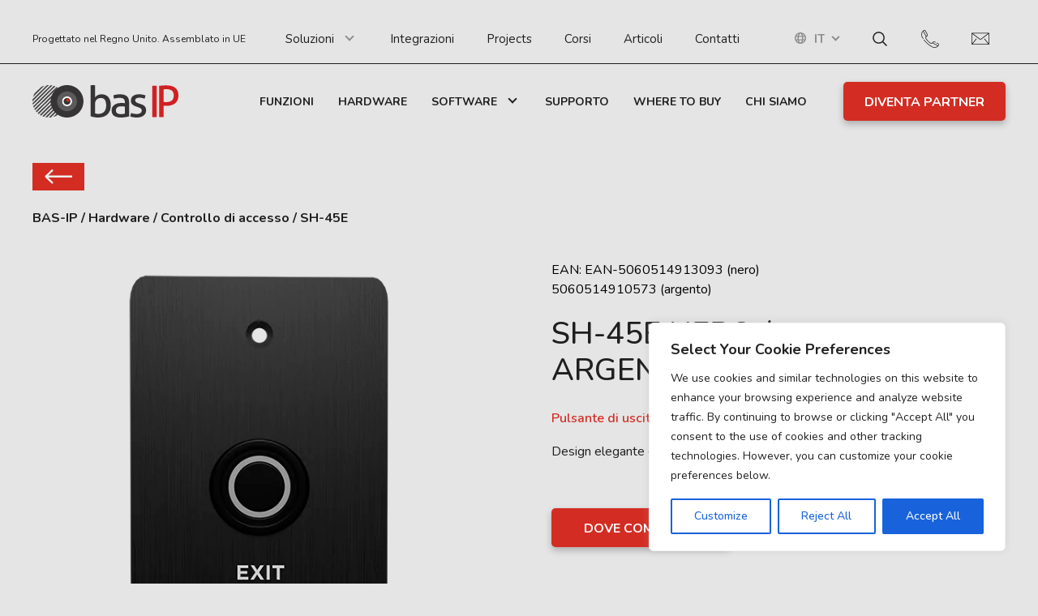

--- FILE ---
content_type: text/html; charset=UTF-8
request_url: https://bas-ip.com/it/hardware/sh-45e/
body_size: 26984
content:
<!DOCTYPE html>
<html lang="it-IT" prefix="og: https://ogp.me/ns#">
	<head>
		<meta name="viewport" content="width=device-width, initial-scale=1.0">
		<meta charset="UTF-8">
    <link rel="stylesheet" href="https://bas-ip.com/wp-content/themes/bas-ip/p_status.css?ver=1.18">
		<link rel="alternate" hreflang="en" href="https://bas-ip.com/hardware/sh-45e/" />
<link rel="alternate" hreflang="tr" href="https://bas-ip.com/tr/hardware/sh-45e/" />
<link rel="alternate" hreflang="pl" href="https://bas-ip.com/pl/hardware/sh-45e/" />
<link rel="alternate" hreflang="es" href="https://bas-ip.com/es/hardware/sh-45e/" />
<link rel="alternate" hreflang="pt-pt" href="https://bas-ip.com/pt-pt/hardware/sh-45e/" />
<link rel="alternate" hreflang="fr" href="https://bas-ip.com/fr/hardware/sh-45e/" />
<link rel="alternate" hreflang="de" href="https://bas-ip.com/de/hardware/sh-45e/" />
<link rel="alternate" hreflang="ru" href="https://bas-ip.com/ru/hardware/sh-45e/" />
<link rel="alternate" hreflang="it" href="https://bas-ip.com/it/hardware/sh-45e/" />
<link rel="alternate" hreflang="nl" href="https://bas-ip.com/nl/hardware/sh-45e/" />
<link rel="alternate" hreflang="lt" href="https://bas-ip.com/lt/hardware/sh-45e/" />
<link rel="alternate" hreflang="lv" href="https://bas-ip.com/lv/hardware/sh-45e/" />
<link rel="alternate" hreflang="sl" href="https://bas-ip.com/sl/hardware/sh-45e/" />
<link rel="alternate" hreflang="ro" href="https://bas-ip.com/ro/hardware/sh-45e/" />
<link rel="alternate" hreflang="da" href="https://bas-ip.com/da/hardware/sh-45e/" />
<link rel="alternate" hreflang="uk" href="https://bas-ip.com/uk/hardware/sh-45e/" />
<link rel="alternate" hreflang="x-default" href="https://bas-ip.com/hardware/sh-45e/" />

<!-- Ottimizzazione per i motori di ricerca di Rank Math - https://rankmath.com/ -->
<title>Pulsante di uscita in acciaio inox BAS-IP SH-45E</title>
<meta name="description" content="Pulsante di uscita SH-45E - piezoelettrico, antiscintilla, amagnetico, resistente alla corrosione, antivandalo, retroilluminato, progettato per uso interno ed esterno."/>
<meta name="robots" content="follow, index, max-snippet:-1, max-video-preview:-1, max-image-preview:large"/>
<link rel="canonical" href="https://bas-ip.com/it/hardware/sh-45e/" />
<meta property="og:locale" content="it_IT" />
<meta property="og:type" content="article" />
<meta property="og:title" content="Pulsante di uscita in acciaio inox BAS-IP SH-45E" />
<meta property="og:description" content="Pulsante di uscita SH-45E - piezoelettrico, antiscintilla, amagnetico, resistente alla corrosione, antivandalo, retroilluminato, progettato per uso interno ed esterno." />
<meta property="og:url" content="https://bas-ip.com/it/hardware/sh-45e/" />
<meta property="og:site_name" content="BAS-IP" />
<meta property="article:publisher" content="https://www.facebook.com/basipen/" />
<meta property="og:updated_time" content="2023-03-23T15:44:03+00:00" />
<meta property="og:image" content="https://bas-ip.com/wp-content/uploads/2022/10/AQ-07LL-site_en_black2-1.png" />
<meta property="og:image:secure_url" content="https://bas-ip.com/wp-content/uploads/2022/10/AQ-07LL-site_en_black2-1.png" />
<meta property="og:image:width" content="600" />
<meta property="og:image:height" content="600" />
<meta property="og:image:alt" content="SH-45E" />
<meta property="og:image:type" content="image/png" />
<meta name="twitter:card" content="summary_large_image" />
<meta name="twitter:title" content="Pulsante di uscita in acciaio inox BAS-IP SH-45E" />
<meta name="twitter:description" content="Pulsante di uscita SH-45E - piezoelettrico, antiscintilla, amagnetico, resistente alla corrosione, antivandalo, retroilluminato, progettato per uso interno ed esterno." />
<meta name="twitter:image" content="https://bas-ip.com/wp-content/uploads/2022/10/AQ-07LL-site_en_black2-1.png" />
<script type="application/ld+json" class="rank-math-schema-pro">{"@context":"https://schema.org","@graph":[{"@type":"BreadcrumbList","@id":"https://bas-ip.com/it/hardware/sh-45e/#breadcrumb","itemListElement":[{"@type":"ListItem","position":"1","item":{"@id":"https://bas-ip.com","name":"Startseite"}},{"@type":"ListItem","position":"2","item":{"@id":"https://bas-ip.com/it/hardware/","name":"Product"}},{"@type":"ListItem","position":"3","item":{"@id":"https://bas-ip.com/it/hardware/sh-45e/","name":"SH-45E"}}]}]}</script>
<!-- /Rank Math WordPress SEO plugin -->

<link rel='dns-prefetch' href='//bas-ip.com' />
<link rel='dns-prefetch' href='//cdnjs.cloudflare.com' />
<link rel='dns-prefetch' href='//unpkg.com' />
<link rel="alternate" type="application/rss+xml" title="BAS-IP &raquo; Feed" href="https://bas-ip.com/it/feed/" />
<link rel="alternate" type="application/rss+xml" title="BAS-IP &raquo; Feed dei commenti" href="https://bas-ip.com/it/comments/feed/" />
<link rel="alternate" title="oEmbed (JSON)" type="application/json+oembed" href="https://bas-ip.com/it/wp-json/oembed/1.0/embed?url=https%3A%2F%2Fbas-ip.com%2Fit%2Fhardware%2Fsh-45e%2F" />
<link rel="alternate" title="oEmbed (XML)" type="text/xml+oembed" href="https://bas-ip.com/it/wp-json/oembed/1.0/embed?url=https%3A%2F%2Fbas-ip.com%2Fit%2Fhardware%2Fsh-45e%2F&#038;format=xml" />
<style id='wp-img-auto-sizes-contain-inline-css'>
img:is([sizes=auto i],[sizes^="auto," i]){contain-intrinsic-size:3000px 1500px}
/*# sourceURL=wp-img-auto-sizes-contain-inline-css */
</style>
<style id='wp-emoji-styles-inline-css'>

	img.wp-smiley, img.emoji {
		display: inline !important;
		border: none !important;
		box-shadow: none !important;
		height: 1em !important;
		width: 1em !important;
		margin: 0 0.07em !important;
		vertical-align: -0.1em !important;
		background: none !important;
		padding: 0 !important;
	}
/*# sourceURL=wp-emoji-styles-inline-css */
</style>
<link rel='stylesheet' id='wp-block-library-css' href='https://bas-ip.com/wp-includes/css/dist/block-library/style.min.css?ver=6.9' media='all' />
<style id='wp-block-paragraph-inline-css'>
.is-small-text{font-size:.875em}.is-regular-text{font-size:1em}.is-large-text{font-size:2.25em}.is-larger-text{font-size:3em}.has-drop-cap:not(:focus):first-letter{float:left;font-size:8.4em;font-style:normal;font-weight:100;line-height:.68;margin:.05em .1em 0 0;text-transform:uppercase}body.rtl .has-drop-cap:not(:focus):first-letter{float:none;margin-left:.1em}p.has-drop-cap.has-background{overflow:hidden}:root :where(p.has-background){padding:1.25em 2.375em}:where(p.has-text-color:not(.has-link-color)) a{color:inherit}p.has-text-align-left[style*="writing-mode:vertical-lr"],p.has-text-align-right[style*="writing-mode:vertical-rl"]{rotate:180deg}
/*# sourceURL=https://bas-ip.com/wp-includes/blocks/paragraph/style.min.css */
</style>
<style id='global-styles-inline-css'>
:root{--wp--preset--aspect-ratio--square: 1;--wp--preset--aspect-ratio--4-3: 4/3;--wp--preset--aspect-ratio--3-4: 3/4;--wp--preset--aspect-ratio--3-2: 3/2;--wp--preset--aspect-ratio--2-3: 2/3;--wp--preset--aspect-ratio--16-9: 16/9;--wp--preset--aspect-ratio--9-16: 9/16;--wp--preset--color--black: #000000;--wp--preset--color--cyan-bluish-gray: #abb8c3;--wp--preset--color--white: #ffffff;--wp--preset--color--pale-pink: #f78da7;--wp--preset--color--vivid-red: #cf2e2e;--wp--preset--color--luminous-vivid-orange: #ff6900;--wp--preset--color--luminous-vivid-amber: #fcb900;--wp--preset--color--light-green-cyan: #7bdcb5;--wp--preset--color--vivid-green-cyan: #00d084;--wp--preset--color--pale-cyan-blue: #8ed1fc;--wp--preset--color--vivid-cyan-blue: #0693e3;--wp--preset--color--vivid-purple: #9b51e0;--wp--preset--gradient--vivid-cyan-blue-to-vivid-purple: linear-gradient(135deg,rgb(6,147,227) 0%,rgb(155,81,224) 100%);--wp--preset--gradient--light-green-cyan-to-vivid-green-cyan: linear-gradient(135deg,rgb(122,220,180) 0%,rgb(0,208,130) 100%);--wp--preset--gradient--luminous-vivid-amber-to-luminous-vivid-orange: linear-gradient(135deg,rgb(252,185,0) 0%,rgb(255,105,0) 100%);--wp--preset--gradient--luminous-vivid-orange-to-vivid-red: linear-gradient(135deg,rgb(255,105,0) 0%,rgb(207,46,46) 100%);--wp--preset--gradient--very-light-gray-to-cyan-bluish-gray: linear-gradient(135deg,rgb(238,238,238) 0%,rgb(169,184,195) 100%);--wp--preset--gradient--cool-to-warm-spectrum: linear-gradient(135deg,rgb(74,234,220) 0%,rgb(151,120,209) 20%,rgb(207,42,186) 40%,rgb(238,44,130) 60%,rgb(251,105,98) 80%,rgb(254,248,76) 100%);--wp--preset--gradient--blush-light-purple: linear-gradient(135deg,rgb(255,206,236) 0%,rgb(152,150,240) 100%);--wp--preset--gradient--blush-bordeaux: linear-gradient(135deg,rgb(254,205,165) 0%,rgb(254,45,45) 50%,rgb(107,0,62) 100%);--wp--preset--gradient--luminous-dusk: linear-gradient(135deg,rgb(255,203,112) 0%,rgb(199,81,192) 50%,rgb(65,88,208) 100%);--wp--preset--gradient--pale-ocean: linear-gradient(135deg,rgb(255,245,203) 0%,rgb(182,227,212) 50%,rgb(51,167,181) 100%);--wp--preset--gradient--electric-grass: linear-gradient(135deg,rgb(202,248,128) 0%,rgb(113,206,126) 100%);--wp--preset--gradient--midnight: linear-gradient(135deg,rgb(2,3,129) 0%,rgb(40,116,252) 100%);--wp--preset--font-size--small: 13px;--wp--preset--font-size--medium: 20px;--wp--preset--font-size--large: 36px;--wp--preset--font-size--x-large: 42px;--wp--preset--spacing--20: 0.44rem;--wp--preset--spacing--30: 0.67rem;--wp--preset--spacing--40: 1rem;--wp--preset--spacing--50: 1.5rem;--wp--preset--spacing--60: 2.25rem;--wp--preset--spacing--70: 3.38rem;--wp--preset--spacing--80: 5.06rem;--wp--preset--shadow--natural: 6px 6px 9px rgba(0, 0, 0, 0.2);--wp--preset--shadow--deep: 12px 12px 50px rgba(0, 0, 0, 0.4);--wp--preset--shadow--sharp: 6px 6px 0px rgba(0, 0, 0, 0.2);--wp--preset--shadow--outlined: 6px 6px 0px -3px rgb(255, 255, 255), 6px 6px rgb(0, 0, 0);--wp--preset--shadow--crisp: 6px 6px 0px rgb(0, 0, 0);}:where(.is-layout-flex){gap: 0.5em;}:where(.is-layout-grid){gap: 0.5em;}body .is-layout-flex{display: flex;}.is-layout-flex{flex-wrap: wrap;align-items: center;}.is-layout-flex > :is(*, div){margin: 0;}body .is-layout-grid{display: grid;}.is-layout-grid > :is(*, div){margin: 0;}:where(.wp-block-columns.is-layout-flex){gap: 2em;}:where(.wp-block-columns.is-layout-grid){gap: 2em;}:where(.wp-block-post-template.is-layout-flex){gap: 1.25em;}:where(.wp-block-post-template.is-layout-grid){gap: 1.25em;}.has-black-color{color: var(--wp--preset--color--black) !important;}.has-cyan-bluish-gray-color{color: var(--wp--preset--color--cyan-bluish-gray) !important;}.has-white-color{color: var(--wp--preset--color--white) !important;}.has-pale-pink-color{color: var(--wp--preset--color--pale-pink) !important;}.has-vivid-red-color{color: var(--wp--preset--color--vivid-red) !important;}.has-luminous-vivid-orange-color{color: var(--wp--preset--color--luminous-vivid-orange) !important;}.has-luminous-vivid-amber-color{color: var(--wp--preset--color--luminous-vivid-amber) !important;}.has-light-green-cyan-color{color: var(--wp--preset--color--light-green-cyan) !important;}.has-vivid-green-cyan-color{color: var(--wp--preset--color--vivid-green-cyan) !important;}.has-pale-cyan-blue-color{color: var(--wp--preset--color--pale-cyan-blue) !important;}.has-vivid-cyan-blue-color{color: var(--wp--preset--color--vivid-cyan-blue) !important;}.has-vivid-purple-color{color: var(--wp--preset--color--vivid-purple) !important;}.has-black-background-color{background-color: var(--wp--preset--color--black) !important;}.has-cyan-bluish-gray-background-color{background-color: var(--wp--preset--color--cyan-bluish-gray) !important;}.has-white-background-color{background-color: var(--wp--preset--color--white) !important;}.has-pale-pink-background-color{background-color: var(--wp--preset--color--pale-pink) !important;}.has-vivid-red-background-color{background-color: var(--wp--preset--color--vivid-red) !important;}.has-luminous-vivid-orange-background-color{background-color: var(--wp--preset--color--luminous-vivid-orange) !important;}.has-luminous-vivid-amber-background-color{background-color: var(--wp--preset--color--luminous-vivid-amber) !important;}.has-light-green-cyan-background-color{background-color: var(--wp--preset--color--light-green-cyan) !important;}.has-vivid-green-cyan-background-color{background-color: var(--wp--preset--color--vivid-green-cyan) !important;}.has-pale-cyan-blue-background-color{background-color: var(--wp--preset--color--pale-cyan-blue) !important;}.has-vivid-cyan-blue-background-color{background-color: var(--wp--preset--color--vivid-cyan-blue) !important;}.has-vivid-purple-background-color{background-color: var(--wp--preset--color--vivid-purple) !important;}.has-black-border-color{border-color: var(--wp--preset--color--black) !important;}.has-cyan-bluish-gray-border-color{border-color: var(--wp--preset--color--cyan-bluish-gray) !important;}.has-white-border-color{border-color: var(--wp--preset--color--white) !important;}.has-pale-pink-border-color{border-color: var(--wp--preset--color--pale-pink) !important;}.has-vivid-red-border-color{border-color: var(--wp--preset--color--vivid-red) !important;}.has-luminous-vivid-orange-border-color{border-color: var(--wp--preset--color--luminous-vivid-orange) !important;}.has-luminous-vivid-amber-border-color{border-color: var(--wp--preset--color--luminous-vivid-amber) !important;}.has-light-green-cyan-border-color{border-color: var(--wp--preset--color--light-green-cyan) !important;}.has-vivid-green-cyan-border-color{border-color: var(--wp--preset--color--vivid-green-cyan) !important;}.has-pale-cyan-blue-border-color{border-color: var(--wp--preset--color--pale-cyan-blue) !important;}.has-vivid-cyan-blue-border-color{border-color: var(--wp--preset--color--vivid-cyan-blue) !important;}.has-vivid-purple-border-color{border-color: var(--wp--preset--color--vivid-purple) !important;}.has-vivid-cyan-blue-to-vivid-purple-gradient-background{background: var(--wp--preset--gradient--vivid-cyan-blue-to-vivid-purple) !important;}.has-light-green-cyan-to-vivid-green-cyan-gradient-background{background: var(--wp--preset--gradient--light-green-cyan-to-vivid-green-cyan) !important;}.has-luminous-vivid-amber-to-luminous-vivid-orange-gradient-background{background: var(--wp--preset--gradient--luminous-vivid-amber-to-luminous-vivid-orange) !important;}.has-luminous-vivid-orange-to-vivid-red-gradient-background{background: var(--wp--preset--gradient--luminous-vivid-orange-to-vivid-red) !important;}.has-very-light-gray-to-cyan-bluish-gray-gradient-background{background: var(--wp--preset--gradient--very-light-gray-to-cyan-bluish-gray) !important;}.has-cool-to-warm-spectrum-gradient-background{background: var(--wp--preset--gradient--cool-to-warm-spectrum) !important;}.has-blush-light-purple-gradient-background{background: var(--wp--preset--gradient--blush-light-purple) !important;}.has-blush-bordeaux-gradient-background{background: var(--wp--preset--gradient--blush-bordeaux) !important;}.has-luminous-dusk-gradient-background{background: var(--wp--preset--gradient--luminous-dusk) !important;}.has-pale-ocean-gradient-background{background: var(--wp--preset--gradient--pale-ocean) !important;}.has-electric-grass-gradient-background{background: var(--wp--preset--gradient--electric-grass) !important;}.has-midnight-gradient-background{background: var(--wp--preset--gradient--midnight) !important;}.has-small-font-size{font-size: var(--wp--preset--font-size--small) !important;}.has-medium-font-size{font-size: var(--wp--preset--font-size--medium) !important;}.has-large-font-size{font-size: var(--wp--preset--font-size--large) !important;}.has-x-large-font-size{font-size: var(--wp--preset--font-size--x-large) !important;}
/*# sourceURL=global-styles-inline-css */
</style>

<style id='classic-theme-styles-inline-css'>
/*! This file is auto-generated */
.wp-block-button__link{color:#fff;background-color:#32373c;border-radius:9999px;box-shadow:none;text-decoration:none;padding:calc(.667em + 2px) calc(1.333em + 2px);font-size:1.125em}.wp-block-file__button{background:#32373c;color:#fff;text-decoration:none}
/*# sourceURL=/wp-includes/css/classic-themes.min.css */
</style>
<link rel='stylesheet' id='wpml-blocks-css' href='https://bas-ip.com/wp-content/plugins/sitepress-multilingual-cms/dist/css/blocks/styles.css?ver=4.6.8' media='all' />
<link rel='stylesheet' id='contact-form-7-css' href='https://bas-ip.com/wp-content/plugins/contact-form-7/includes/css/styles.css?ver=5.8.3' media='all' />
<link rel='stylesheet' id='nbcpf-intlTelInput-style-css' href='https://bas-ip.com/wp-content/plugins/country-phone-field-contact-form-7/assets/css/intlTelInput.min.css?ver=6.9' media='all' />
<link rel='stylesheet' id='nbcpf-countryFlag-style-css' href='https://bas-ip.com/wp-content/plugins/country-phone-field-contact-form-7/assets/css/countrySelect.min.css?ver=6.9' media='all' />
<link rel='stylesheet' id='slick-css' href='https://cdnjs.cloudflare.com/ajax/libs/slick-carousel/1.9.0/slick.min.css?ver=6.9' media='all' />
<link rel='stylesheet' id='fancybox-css' href='https://cdnjs.cloudflare.com/ajax/libs/fancybox/3.5.7/jquery.fancybox.min.css?ver=6.9' media='all' />
<link rel='stylesheet' id='aos-css' href='https://unpkg.com/aos@2.3.1/dist/aos.css?ver=6.9' media='all' />
<link rel='stylesheet' id='base-style-css' href='https://bas-ip.com/wp-content/themes/bas-ip/style.css?ver=6.9' media='all' />
<script id="cookie-law-info-js-extra">
var _ckyConfig = {"_ipData":[],"_assetsURL":"https://bas-ip.com/wp-content/plugins/cookie-law-info/lite/frontend/images/","_publicURL":"https://bas-ip.com","_expiry":"365","_categories":[{"name":"Necessary","slug":"necessary","isNecessary":true,"ccpaDoNotSell":true,"cookies":[],"active":true,"defaultConsent":{"gdpr":true,"ccpa":true}},{"name":"Functional","slug":"functional","isNecessary":false,"ccpaDoNotSell":true,"cookies":[],"active":true,"defaultConsent":{"gdpr":false,"ccpa":false}},{"name":"Analytics","slug":"analytics","isNecessary":false,"ccpaDoNotSell":true,"cookies":[],"active":true,"defaultConsent":{"gdpr":false,"ccpa":false}},{"name":"Performance","slug":"performance","isNecessary":false,"ccpaDoNotSell":true,"cookies":[],"active":true,"defaultConsent":{"gdpr":false,"ccpa":false}},{"name":"Advertisement","slug":"advertisement","isNecessary":false,"ccpaDoNotSell":true,"cookies":[],"active":true,"defaultConsent":{"gdpr":false,"ccpa":false}}],"_activeLaw":"gdpr","_rootDomain":"","_block":"1","_showBanner":"1","_bannerConfig":{"settings":{"type":"box","position":"bottom-right","applicableLaw":"gdpr"},"behaviours":{"reloadBannerOnAccept":false,"loadAnalyticsByDefault":false,"animations":{"onLoad":"animate","onHide":"sticky"}},"config":{"revisitConsent":{"status":false,"tag":"revisit-consent","position":"bottom-left","meta":{"url":"#"},"styles":{"background-color":"#0056A7"},"elements":{"title":{"type":"text","tag":"revisit-consent-title","status":true,"styles":{"color":"#0056a7"}}}},"preferenceCenter":{"toggle":{"status":true,"tag":"detail-category-toggle","type":"toggle","states":{"active":{"styles":{"background-color":"#1863DC"}},"inactive":{"styles":{"background-color":"#D0D5D2"}}}}},"categoryPreview":{"status":false,"toggle":{"status":true,"tag":"detail-category-preview-toggle","type":"toggle","states":{"active":{"styles":{"background-color":"#1863DC"}},"inactive":{"styles":{"background-color":"#D0D5D2"}}}}},"videoPlaceholder":{"status":true,"styles":{"background-color":"#000000","border-color":"#000000","color":"#ffffff"}},"readMore":{"status":false,"tag":"readmore-button","type":"link","meta":{"noFollow":true,"newTab":true},"styles":{"color":"#1863DC","background-color":"transparent","border-color":"transparent"}},"auditTable":{"status":true},"optOption":{"status":true,"toggle":{"status":true,"tag":"optout-option-toggle","type":"toggle","states":{"active":{"styles":{"background-color":"#1863dc"}},"inactive":{"styles":{"background-color":"#FFFFFF"}}}}}}},"_version":"3.1.7","_logConsent":"1","_tags":[{"tag":"accept-button","styles":{"color":"#FFFFFF","background-color":"#1863DC","border-color":"#1863DC"}},{"tag":"reject-button","styles":{"color":"#1863DC","background-color":"transparent","border-color":"#1863DC"}},{"tag":"settings-button","styles":{"color":"#1863DC","background-color":"transparent","border-color":"#1863DC"}},{"tag":"readmore-button","styles":{"color":"#1863DC","background-color":"transparent","border-color":"transparent"}},{"tag":"donotsell-button","styles":{"color":"#1863DC","background-color":"transparent","border-color":"transparent"}},{"tag":"accept-button","styles":{"color":"#FFFFFF","background-color":"#1863DC","border-color":"#1863DC"}},{"tag":"revisit-consent","styles":{"background-color":"#0056A7"}}],"_shortCodes":[{"key":"cky_readmore","content":"\u003Ca href=\"#\" class=\"cky-policy\" aria-label=\"Cookie Policy\" target=\"_blank\" rel=\"noopener\" data-cky-tag=\"readmore-button\"\u003ECookie Policy\u003C/a\u003E","tag":"readmore-button","status":false,"attributes":{"rel":"nofollow","target":"_blank"}},{"key":"cky_show_desc","content":"\u003Cbutton class=\"cky-show-desc-btn\" data-cky-tag=\"show-desc-button\" aria-label=\"Show more\"\u003EShow more\u003C/button\u003E","tag":"show-desc-button","status":true,"attributes":[]},{"key":"cky_hide_desc","content":"\u003Cbutton class=\"cky-show-desc-btn\" data-cky-tag=\"hide-desc-button\" aria-label=\"Show less\"\u003EShow less\u003C/button\u003E","tag":"hide-desc-button","status":true,"attributes":[]},{"key":"cky_category_toggle_label","content":"[cky_{{status}}_category_label] [cky_preference_{{category_slug}}_title]","tag":"","status":true,"attributes":[]},{"key":"cky_enable_category_label","content":"Enable","tag":"","status":true,"attributes":[]},{"key":"cky_disable_category_label","content":"Disable","tag":"","status":true,"attributes":[]},{"key":"cky_video_placeholder","content":"\u003Cdiv class=\"video-placeholder-normal\" data-cky-tag=\"video-placeholder\" id=\"[UNIQUEID]\"\u003E\u003Cp class=\"video-placeholder-text-normal\" data-cky-tag=\"placeholder-title\"\u003EPlease accept cookies to access this content\u003C/p\u003E\u003C/div\u003E","tag":"","status":true,"attributes":[]},{"key":"cky_enable_optout_label","content":"Enable","tag":"","status":true,"attributes":[]},{"key":"cky_disable_optout_label","content":"Disable","tag":"","status":true,"attributes":[]},{"key":"cky_optout_toggle_label","content":"[cky_{{status}}_optout_label] [cky_optout_option_title]","tag":"","status":true,"attributes":[]},{"key":"cky_optout_option_title","content":"Do Not Sell or Share My Personal Information","tag":"","status":true,"attributes":[]},{"key":"cky_optout_close_label","content":"Close","tag":"","status":true,"attributes":[]}],"_rtl":"","_providersToBlock":[]};
var _ckyStyles = {"css":".cky-overlay{background: #000000; opacity: 0.4; position: fixed; top: 0; left: 0; width: 100%; height: 100%; z-index: 99999999;}.cky-hide{display: none;}.cky-btn-revisit-wrapper{display: flex; align-items: center; justify-content: center; background: #0056a7; width: 45px; height: 45px; border-radius: 50%; position: fixed; z-index: 999999; cursor: pointer;}.cky-revisit-bottom-left{bottom: 15px; left: 15px;}.cky-revisit-bottom-right{bottom: 15px; right: 15px;}.cky-btn-revisit-wrapper .cky-btn-revisit{display: flex; align-items: center; justify-content: center; background: none; border: none; cursor: pointer; position: relative; margin: 0; padding: 0;}.cky-btn-revisit-wrapper .cky-btn-revisit img{max-width: fit-content; margin: 0; height: 30px; width: 30px;}.cky-revisit-bottom-left:hover::before{content: attr(data-tooltip); position: absolute; background: #4e4b66; color: #ffffff; left: calc(100% + 7px); font-size: 12px; line-height: 16px; width: max-content; padding: 4px 8px; border-radius: 4px;}.cky-revisit-bottom-left:hover::after{position: absolute; content: \"\"; border: 5px solid transparent; left: calc(100% + 2px); border-left-width: 0; border-right-color: #4e4b66;}.cky-revisit-bottom-right:hover::before{content: attr(data-tooltip); position: absolute; background: #4e4b66; color: #ffffff; right: calc(100% + 7px); font-size: 12px; line-height: 16px; width: max-content; padding: 4px 8px; border-radius: 4px;}.cky-revisit-bottom-right:hover::after{position: absolute; content: \"\"; border: 5px solid transparent; right: calc(100% + 2px); border-right-width: 0; border-left-color: #4e4b66;}.cky-revisit-hide{display: none;}.cky-consent-container{position: fixed; width: 440px; box-sizing: border-box; z-index: 9999999; border-radius: 6px;}.cky-consent-container .cky-consent-bar{background: #ffffff; border: 1px solid; padding: 20px 26px; box-shadow: 0 -1px 10px 0 #acabab4d; border-radius: 6px;}.cky-box-bottom-left{bottom: 40px; left: 40px;}.cky-box-bottom-right{bottom: 40px; right: 40px;}.cky-box-top-left{top: 40px; left: 40px;}.cky-box-top-right{top: 40px; right: 40px;}.cky-custom-brand-logo-wrapper .cky-custom-brand-logo{width: 100px; height: auto; margin: 0 0 12px 0;}.cky-notice .cky-title{color: #212121; font-weight: 700; font-size: 18px; line-height: 24px; margin: 0 0 12px 0;}.cky-notice-des *,.cky-preference-content-wrapper *,.cky-accordion-header-des *,.cky-gpc-wrapper .cky-gpc-desc *{font-size: 14px;}.cky-notice-des{color: #212121; font-size: 14px; line-height: 24px; font-weight: 400;}.cky-notice-des img{height: 25px; width: 25px;}.cky-consent-bar .cky-notice-des p,.cky-gpc-wrapper .cky-gpc-desc p,.cky-preference-body-wrapper .cky-preference-content-wrapper p,.cky-accordion-header-wrapper .cky-accordion-header-des p,.cky-cookie-des-table li div:last-child p{color: inherit; margin-top: 0;}.cky-notice-des P:last-child,.cky-preference-content-wrapper p:last-child,.cky-cookie-des-table li div:last-child p:last-child,.cky-gpc-wrapper .cky-gpc-desc p:last-child{margin-bottom: 0;}.cky-notice-des a.cky-policy,.cky-notice-des button.cky-policy{font-size: 14px; color: #1863dc; white-space: nowrap; cursor: pointer; background: transparent; border: 1px solid; text-decoration: underline;}.cky-notice-des button.cky-policy{padding: 0;}.cky-notice-des a.cky-policy:focus-visible,.cky-notice-des button.cky-policy:focus-visible,.cky-preference-content-wrapper .cky-show-desc-btn:focus-visible,.cky-accordion-header .cky-accordion-btn:focus-visible,.cky-preference-header .cky-btn-close:focus-visible,.cky-switch input[type=\"checkbox\"]:focus-visible,.cky-footer-wrapper a:focus-visible,.cky-btn:focus-visible{outline: 2px solid #1863dc; outline-offset: 2px;}.cky-btn:focus:not(:focus-visible),.cky-accordion-header .cky-accordion-btn:focus:not(:focus-visible),.cky-preference-content-wrapper .cky-show-desc-btn:focus:not(:focus-visible),.cky-btn-revisit-wrapper .cky-btn-revisit:focus:not(:focus-visible),.cky-preference-header .cky-btn-close:focus:not(:focus-visible),.cky-consent-bar .cky-banner-btn-close:focus:not(:focus-visible){outline: 0;}button.cky-show-desc-btn:not(:hover):not(:active){color: #1863dc; background: transparent;}button.cky-accordion-btn:not(:hover):not(:active),button.cky-banner-btn-close:not(:hover):not(:active),button.cky-btn-revisit:not(:hover):not(:active),button.cky-btn-close:not(:hover):not(:active){background: transparent;}.cky-consent-bar button:hover,.cky-modal.cky-modal-open button:hover,.cky-consent-bar button:focus,.cky-modal.cky-modal-open button:focus{text-decoration: none;}.cky-notice-btn-wrapper{display: flex; justify-content: flex-start; align-items: center; flex-wrap: wrap; margin-top: 16px;}.cky-notice-btn-wrapper .cky-btn{text-shadow: none; box-shadow: none;}.cky-btn{flex: auto; max-width: 100%; font-size: 14px; font-family: inherit; line-height: 24px; padding: 8px; font-weight: 500; margin: 0 8px 0 0; border-radius: 2px; cursor: pointer; text-align: center; text-transform: none; min-height: 0;}.cky-btn:hover{opacity: 0.8;}.cky-btn-customize{color: #1863dc; background: transparent; border: 2px solid #1863dc;}.cky-btn-reject{color: #1863dc; background: transparent; border: 2px solid #1863dc;}.cky-btn-accept{background: #1863dc; color: #ffffff; border: 2px solid #1863dc;}.cky-btn:last-child{margin-right: 0;}@media (max-width: 576px){.cky-box-bottom-left{bottom: 0; left: 0;}.cky-box-bottom-right{bottom: 0; right: 0;}.cky-box-top-left{top: 0; left: 0;}.cky-box-top-right{top: 0; right: 0;}}@media (max-width: 440px){.cky-box-bottom-left, .cky-box-bottom-right, .cky-box-top-left, .cky-box-top-right{width: 100%; max-width: 100%;}.cky-consent-container .cky-consent-bar{padding: 20px 0;}.cky-custom-brand-logo-wrapper, .cky-notice .cky-title, .cky-notice-des, .cky-notice-btn-wrapper{padding: 0 24px;}.cky-notice-des{max-height: 40vh; overflow-y: scroll;}.cky-notice-btn-wrapper{flex-direction: column; margin-top: 0;}.cky-btn{width: 100%; margin: 10px 0 0 0;}.cky-notice-btn-wrapper .cky-btn-customize{order: 2;}.cky-notice-btn-wrapper .cky-btn-reject{order: 3;}.cky-notice-btn-wrapper .cky-btn-accept{order: 1; margin-top: 16px;}}@media (max-width: 352px){.cky-notice .cky-title{font-size: 16px;}.cky-notice-des *{font-size: 12px;}.cky-notice-des, .cky-btn{font-size: 12px;}}.cky-modal.cky-modal-open{display: flex; visibility: visible; -webkit-transform: translate(-50%, -50%); -moz-transform: translate(-50%, -50%); -ms-transform: translate(-50%, -50%); -o-transform: translate(-50%, -50%); transform: translate(-50%, -50%); top: 50%; left: 50%; transition: all 1s ease;}.cky-modal{box-shadow: 0 32px 68px rgba(0, 0, 0, 0.3); margin: 0 auto; position: fixed; max-width: 100%; background: #ffffff; top: 50%; box-sizing: border-box; border-radius: 6px; z-index: 999999999; color: #212121; -webkit-transform: translate(-50%, 100%); -moz-transform: translate(-50%, 100%); -ms-transform: translate(-50%, 100%); -o-transform: translate(-50%, 100%); transform: translate(-50%, 100%); visibility: hidden; transition: all 0s ease;}.cky-preference-center{max-height: 79vh; overflow: hidden; width: 845px; overflow: hidden; flex: 1 1 0; display: flex; flex-direction: column; border-radius: 6px;}.cky-preference-header{display: flex; align-items: center; justify-content: space-between; padding: 22px 24px; border-bottom: 1px solid;}.cky-preference-header .cky-preference-title{font-size: 18px; font-weight: 700; line-height: 24px;}.cky-preference-header .cky-btn-close{margin: 0; cursor: pointer; vertical-align: middle; padding: 0; background: none; border: none; width: auto; height: auto; min-height: 0; line-height: 0; text-shadow: none; box-shadow: none;}.cky-preference-header .cky-btn-close img{margin: 0; height: 10px; width: 10px;}.cky-preference-body-wrapper{padding: 0 24px; flex: 1; overflow: auto; box-sizing: border-box;}.cky-preference-content-wrapper,.cky-gpc-wrapper .cky-gpc-desc{font-size: 14px; line-height: 24px; font-weight: 400; padding: 12px 0;}.cky-preference-content-wrapper{border-bottom: 1px solid;}.cky-preference-content-wrapper img{height: 25px; width: 25px;}.cky-preference-content-wrapper .cky-show-desc-btn{font-size: 14px; font-family: inherit; color: #1863dc; text-decoration: none; line-height: 24px; padding: 0; margin: 0; white-space: nowrap; cursor: pointer; background: transparent; border-color: transparent; text-transform: none; min-height: 0; text-shadow: none; box-shadow: none;}.cky-accordion-wrapper{margin-bottom: 10px;}.cky-accordion{border-bottom: 1px solid;}.cky-accordion:last-child{border-bottom: none;}.cky-accordion .cky-accordion-item{display: flex; margin-top: 10px;}.cky-accordion .cky-accordion-body{display: none;}.cky-accordion.cky-accordion-active .cky-accordion-body{display: block; padding: 0 22px; margin-bottom: 16px;}.cky-accordion-header-wrapper{cursor: pointer; width: 100%;}.cky-accordion-item .cky-accordion-header{display: flex; justify-content: space-between; align-items: center;}.cky-accordion-header .cky-accordion-btn{font-size: 16px; font-family: inherit; color: #212121; line-height: 24px; background: none; border: none; font-weight: 700; padding: 0; margin: 0; cursor: pointer; text-transform: none; min-height: 0; text-shadow: none; box-shadow: none;}.cky-accordion-header .cky-always-active{color: #008000; font-weight: 600; line-height: 24px; font-size: 14px;}.cky-accordion-header-des{font-size: 14px; line-height: 24px; margin: 10px 0 16px 0;}.cky-accordion-chevron{margin-right: 22px; position: relative; cursor: pointer;}.cky-accordion-chevron-hide{display: none;}.cky-accordion .cky-accordion-chevron i::before{content: \"\"; position: absolute; border-right: 1.4px solid; border-bottom: 1.4px solid; border-color: inherit; height: 6px; width: 6px; -webkit-transform: rotate(-45deg); -moz-transform: rotate(-45deg); -ms-transform: rotate(-45deg); -o-transform: rotate(-45deg); transform: rotate(-45deg); transition: all 0.2s ease-in-out; top: 8px;}.cky-accordion.cky-accordion-active .cky-accordion-chevron i::before{-webkit-transform: rotate(45deg); -moz-transform: rotate(45deg); -ms-transform: rotate(45deg); -o-transform: rotate(45deg); transform: rotate(45deg);}.cky-audit-table{background: #f4f4f4; border-radius: 6px;}.cky-audit-table .cky-empty-cookies-text{color: inherit; font-size: 12px; line-height: 24px; margin: 0; padding: 10px;}.cky-audit-table .cky-cookie-des-table{font-size: 12px; line-height: 24px; font-weight: normal; padding: 15px 10px; border-bottom: 1px solid; border-bottom-color: inherit; margin: 0;}.cky-audit-table .cky-cookie-des-table:last-child{border-bottom: none;}.cky-audit-table .cky-cookie-des-table li{list-style-type: none; display: flex; padding: 3px 0;}.cky-audit-table .cky-cookie-des-table li:first-child{padding-top: 0;}.cky-cookie-des-table li div:first-child{width: 100px; font-weight: 600; word-break: break-word; word-wrap: break-word;}.cky-cookie-des-table li div:last-child{flex: 1; word-break: break-word; word-wrap: break-word; margin-left: 8px;}.cky-footer-shadow{display: block; width: 100%; height: 40px; background: linear-gradient(180deg, rgba(255, 255, 255, 0) 0%, #ffffff 100%); position: absolute; bottom: calc(100% - 1px);}.cky-footer-wrapper{position: relative;}.cky-prefrence-btn-wrapper{display: flex; flex-wrap: wrap; align-items: center; justify-content: center; padding: 22px 24px; border-top: 1px solid;}.cky-prefrence-btn-wrapper .cky-btn{flex: auto; max-width: 100%; text-shadow: none; box-shadow: none;}.cky-btn-preferences{color: #1863dc; background: transparent; border: 2px solid #1863dc;}.cky-preference-header,.cky-preference-body-wrapper,.cky-preference-content-wrapper,.cky-accordion-wrapper,.cky-accordion,.cky-accordion-wrapper,.cky-footer-wrapper,.cky-prefrence-btn-wrapper{border-color: inherit;}@media (max-width: 845px){.cky-modal{max-width: calc(100% - 16px);}}@media (max-width: 576px){.cky-modal{max-width: 100%;}.cky-preference-center{max-height: 100vh;}.cky-prefrence-btn-wrapper{flex-direction: column;}.cky-accordion.cky-accordion-active .cky-accordion-body{padding-right: 0;}.cky-prefrence-btn-wrapper .cky-btn{width: 100%; margin: 10px 0 0 0;}.cky-prefrence-btn-wrapper .cky-btn-reject{order: 3;}.cky-prefrence-btn-wrapper .cky-btn-accept{order: 1; margin-top: 0;}.cky-prefrence-btn-wrapper .cky-btn-preferences{order: 2;}}@media (max-width: 425px){.cky-accordion-chevron{margin-right: 15px;}.cky-notice-btn-wrapper{margin-top: 0;}.cky-accordion.cky-accordion-active .cky-accordion-body{padding: 0 15px;}}@media (max-width: 352px){.cky-preference-header .cky-preference-title{font-size: 16px;}.cky-preference-header{padding: 16px 24px;}.cky-preference-content-wrapper *, .cky-accordion-header-des *{font-size: 12px;}.cky-preference-content-wrapper, .cky-preference-content-wrapper .cky-show-more, .cky-accordion-header .cky-always-active, .cky-accordion-header-des, .cky-preference-content-wrapper .cky-show-desc-btn, .cky-notice-des a.cky-policy{font-size: 12px;}.cky-accordion-header .cky-accordion-btn{font-size: 14px;}}.cky-switch{display: flex;}.cky-switch input[type=\"checkbox\"]{position: relative; width: 44px; height: 24px; margin: 0; background: #d0d5d2; -webkit-appearance: none; border-radius: 50px; cursor: pointer; outline: 0; border: none; top: 0;}.cky-switch input[type=\"checkbox\"]:checked{background: #1863dc;}.cky-switch input[type=\"checkbox\"]:before{position: absolute; content: \"\"; height: 20px; width: 20px; left: 2px; bottom: 2px; border-radius: 50%; background-color: white; -webkit-transition: 0.4s; transition: 0.4s; margin: 0;}.cky-switch input[type=\"checkbox\"]:after{display: none;}.cky-switch input[type=\"checkbox\"]:checked:before{-webkit-transform: translateX(20px); -ms-transform: translateX(20px); transform: translateX(20px);}@media (max-width: 425px){.cky-switch input[type=\"checkbox\"]{width: 38px; height: 21px;}.cky-switch input[type=\"checkbox\"]:before{height: 17px; width: 17px;}.cky-switch input[type=\"checkbox\"]:checked:before{-webkit-transform: translateX(17px); -ms-transform: translateX(17px); transform: translateX(17px);}}.cky-consent-bar .cky-banner-btn-close{position: absolute; right: 9px; top: 5px; background: none; border: none; cursor: pointer; padding: 0; margin: 0; min-height: 0; line-height: 0; height: auto; width: auto; text-shadow: none; box-shadow: none;}.cky-consent-bar .cky-banner-btn-close img{height: 9px; width: 9px; margin: 0;}.cky-notice-group{font-size: 14px; line-height: 24px; font-weight: 400; color: #212121;}.cky-notice-btn-wrapper .cky-btn-do-not-sell{font-size: 14px; line-height: 24px; padding: 6px 0; margin: 0; font-weight: 500; background: none; border-radius: 2px; border: none; white-space: nowrap; cursor: pointer; text-align: left; color: #1863dc; background: transparent; border-color: transparent; box-shadow: none; text-shadow: none;}.cky-consent-bar .cky-banner-btn-close:focus-visible,.cky-notice-btn-wrapper .cky-btn-do-not-sell:focus-visible,.cky-opt-out-btn-wrapper .cky-btn:focus-visible,.cky-opt-out-checkbox-wrapper input[type=\"checkbox\"].cky-opt-out-checkbox:focus-visible{outline: 2px solid #1863dc; outline-offset: 2px;}@media (max-width: 440px){.cky-consent-container{width: 100%;}}@media (max-width: 352px){.cky-notice-des a.cky-policy, .cky-notice-btn-wrapper .cky-btn-do-not-sell{font-size: 12px;}}.cky-opt-out-wrapper{padding: 12px 0;}.cky-opt-out-wrapper .cky-opt-out-checkbox-wrapper{display: flex; align-items: center;}.cky-opt-out-checkbox-wrapper .cky-opt-out-checkbox-label{font-size: 16px; font-weight: 700; line-height: 24px; margin: 0 0 0 12px; cursor: pointer;}.cky-opt-out-checkbox-wrapper input[type=\"checkbox\"].cky-opt-out-checkbox{background-color: #ffffff; border: 1px solid black; width: 20px; height: 18.5px; margin: 0; -webkit-appearance: none; position: relative; display: flex; align-items: center; justify-content: center; border-radius: 2px; cursor: pointer;}.cky-opt-out-checkbox-wrapper input[type=\"checkbox\"].cky-opt-out-checkbox:checked{background-color: #1863dc; border: none;}.cky-opt-out-checkbox-wrapper input[type=\"checkbox\"].cky-opt-out-checkbox:checked::after{left: 6px; bottom: 4px; width: 7px; height: 13px; border: solid #ffffff; border-width: 0 3px 3px 0; border-radius: 2px; -webkit-transform: rotate(45deg); -ms-transform: rotate(45deg); transform: rotate(45deg); content: \"\"; position: absolute; box-sizing: border-box;}.cky-opt-out-checkbox-wrapper.cky-disabled .cky-opt-out-checkbox-label,.cky-opt-out-checkbox-wrapper.cky-disabled input[type=\"checkbox\"].cky-opt-out-checkbox{cursor: no-drop;}.cky-gpc-wrapper{margin: 0 0 0 32px;}.cky-footer-wrapper .cky-opt-out-btn-wrapper{display: flex; flex-wrap: wrap; align-items: center; justify-content: center; padding: 22px 24px;}.cky-opt-out-btn-wrapper .cky-btn{flex: auto; max-width: 100%; text-shadow: none; box-shadow: none;}.cky-opt-out-btn-wrapper .cky-btn-cancel{border: 1px solid #dedfe0; background: transparent; color: #858585;}.cky-opt-out-btn-wrapper .cky-btn-confirm{background: #1863dc; color: #ffffff; border: 1px solid #1863dc;}@media (max-width: 352px){.cky-opt-out-checkbox-wrapper .cky-opt-out-checkbox-label{font-size: 14px;}.cky-gpc-wrapper .cky-gpc-desc, .cky-gpc-wrapper .cky-gpc-desc *{font-size: 12px;}.cky-opt-out-checkbox-wrapper input[type=\"checkbox\"].cky-opt-out-checkbox{width: 16px; height: 16px;}.cky-opt-out-checkbox-wrapper input[type=\"checkbox\"].cky-opt-out-checkbox:checked::after{left: 5px; bottom: 4px; width: 3px; height: 9px;}.cky-gpc-wrapper{margin: 0 0 0 28px;}}.video-placeholder-youtube{background-size: 100% 100%; background-position: center; background-repeat: no-repeat; background-color: #b2b0b059; position: relative; display: flex; align-items: center; justify-content: center; max-width: 100%;}.video-placeholder-text-youtube{text-align: center; align-items: center; padding: 10px 16px; background-color: #000000cc; color: #ffffff; border: 1px solid; border-radius: 2px; cursor: pointer;}.video-placeholder-normal{background-image: url(\"/wp-content/plugins/cookie-law-info/lite/frontend/images/placeholder.svg\"); background-size: 80px; background-position: center; background-repeat: no-repeat; background-color: #b2b0b059; position: relative; display: flex; align-items: flex-end; justify-content: center; max-width: 100%;}.video-placeholder-text-normal{align-items: center; padding: 10px 16px; text-align: center; border: 1px solid; border-radius: 2px; cursor: pointer;}.cky-rtl{direction: rtl; text-align: right;}.cky-rtl .cky-banner-btn-close{left: 9px; right: auto;}.cky-rtl .cky-notice-btn-wrapper .cky-btn:last-child{margin-right: 8px;}.cky-rtl .cky-notice-btn-wrapper .cky-btn:first-child{margin-right: 0;}.cky-rtl .cky-notice-btn-wrapper{margin-left: 0; margin-right: 15px;}.cky-rtl .cky-prefrence-btn-wrapper .cky-btn{margin-right: 8px;}.cky-rtl .cky-prefrence-btn-wrapper .cky-btn:first-child{margin-right: 0;}.cky-rtl .cky-accordion .cky-accordion-chevron i::before{border: none; border-left: 1.4px solid; border-top: 1.4px solid; left: 12px;}.cky-rtl .cky-accordion.cky-accordion-active .cky-accordion-chevron i::before{-webkit-transform: rotate(-135deg); -moz-transform: rotate(-135deg); -ms-transform: rotate(-135deg); -o-transform: rotate(-135deg); transform: rotate(-135deg);}@media (max-width: 768px){.cky-rtl .cky-notice-btn-wrapper{margin-right: 0;}}@media (max-width: 576px){.cky-rtl .cky-notice-btn-wrapper .cky-btn:last-child{margin-right: 0;}.cky-rtl .cky-prefrence-btn-wrapper .cky-btn{margin-right: 0;}.cky-rtl .cky-accordion.cky-accordion-active .cky-accordion-body{padding: 0 22px 0 0;}}@media (max-width: 425px){.cky-rtl .cky-accordion.cky-accordion-active .cky-accordion-body{padding: 0 15px 0 0;}}.cky-rtl .cky-opt-out-btn-wrapper .cky-btn{margin-right: 12px;}.cky-rtl .cky-opt-out-btn-wrapper .cky-btn:first-child{margin-right: 0;}.cky-rtl .cky-opt-out-checkbox-wrapper .cky-opt-out-checkbox-label{margin: 0 12px 0 0;}"};
//# sourceURL=cookie-law-info-js-extra
</script>
<script src="https://bas-ip.com/wp-content/plugins/cookie-law-info/lite/frontend/js/script.min.js?ver=3.1.7" id="cookie-law-info-js"></script>
<script src="https://cdnjs.cloudflare.com/ajax/libs/gsap/3.12.2/gsap.min.js?ver=3.12.2" id="gsap-js"></script>
<script src="https://bas-ip.com/wp-content/plugins/svg-support/vendor/DOMPurify/DOMPurify.min.js?ver=1.0.1" id="bodhi-dompurify-library-js"></script>
<script src="https://bas-ip.com/wp-includes/js/jquery/jquery.min.js?ver=3.7.1" id="jquery-core-js"></script>
<script src="https://bas-ip.com/wp-includes/js/jquery/jquery-migrate.min.js?ver=3.4.1" id="jquery-migrate-js"></script>
<script src="https://bas-ip.com/wp-content/plugins/stop-user-enumeration/frontend/js/frontend.js?ver=1.4.9" id="stop-user-enumeration-js"></script>
<script src="https://bas-ip.com/wp-content/plugins/svg-support/js/min/svgs-inline-min.js?ver=1.0.1" id="bodhi_svg_inline-js"></script>
<script id="bodhi_svg_inline-js-after">
cssTarget={"Bodhi":"img.style-svg","ForceInlineSVG":"style-svg"};ForceInlineSVGActive="true";frontSanitizationEnabled="on";
//# sourceURL=bodhi_svg_inline-js-after
</script>
<link rel="https://api.w.org/" href="https://bas-ip.com/it/wp-json/" /><link rel="alternate" title="JSON" type="application/json" href="https://bas-ip.com/it/wp-json/wp/v2/bas_ip_product/23342" /><link rel="EditURI" type="application/rsd+xml" title="RSD" href="https://bas-ip.com/xmlrpc.php?rsd" />
<link rel='shortlink' href='https://bas-ip.com/it/?p=23342' />
<meta name="generator" content="WPML ver:4.6.8 stt:7,22,9,12,37,1,15,18,4,3,13,21,23,25,27,28,31,32,38,40,41,44,45,49,46,2,50,53,54,57;" />
<style id="cky-style-inline">[data-cky-tag]{visibility:hidden;}</style><!-- Google tag (gtag.js) -->
<script async src="https://www.googletagmanager.com/gtag/js?id=G-HX4PVT7PBH"></script>
<script>
  window.dataLayer = window.dataLayer || [];
  function gtag(){dataLayer.push(arguments);}
  gtag('js', new Date());

  gtag('config', 'G-HX4PVT7PBH');
</script>	<link rel='stylesheet' id='acf-block-block-product-intro-css' href='https://bas-ip.com/wp-content/themes/bas-ip/css/acf-gutenberg/block-product-intro.css?ver=1671469362' media='all' />
<link rel='stylesheet' id='acf-block-block-product-tabs-css' href='https://bas-ip.com/wp-content/themes/bas-ip/css/acf-gutenberg/block-product-tabs.css?ver=1671469359' media='all' />
<link rel='stylesheet' id='acf-block-block-products-slider-css' href='https://bas-ip.com/wp-content/themes/bas-ip/css/acf-gutenberg/block-products-slider.css?ver=1671469361' media='all' />
<link rel='stylesheet' id='acf-block-block-sign-up-css' href='https://bas-ip.com/wp-content/themes/bas-ip/css/acf-gutenberg/block-sign-up.css?ver=1671469362' media='all' />
<link rel='stylesheet' id='acffa_font-awesome-css' href='https://use.fontawesome.com/releases/v6.7.2/css/all.css?ver=6.7.2' media='all' />
</head>
	<body class="wp-singular bas_ip_product-template-default single single-bas_ip_product postid-23342 wp-custom-logo wp-theme-bas-ip">
		<!-- Google Tag Manager (noscript) -->
<noscript><iframe src="https://www.googletagmanager.com/ns.html?id=GTM-WKM3M3F"
height="0" width="0" style="display:none;visibility:hidden"></iframe></noscript>
<!-- End Google Tag Manager (noscript) -->		<noscript><div>Javascript must be enabled for the correct page display</div></noscript>
		<div class="page-holder">
			<div id="wrapper">
				<a class="accessibility" accesskey="s" href="#content">Skip to Content</a>
				<header id="header" class="header">
                    <div class="header-top">
                        <div class="container">
                                                          <div class="header-label">
                                Progettato nel Regno Unito. Assemblato in UE                              </div>
                            
                            <ul id="top-nav" class="top-nav"><li id="menu-item-66533" class="menu-item menu-item-type-post_type menu-item-object-page menu-item-has-children menu-item-66533"><a href="https://bas-ip.com/it/case-studies/">Soluzioni</a>
<div class="opener-menu"></div><div class="drop-slide drop-holder"><ul>
	<li id="menu-item-13308" class="menu-item menu-item-type-post_type menu-item-object-page menu-item-13308"><a href="https://bas-ip.com/it/videocitofono-condominiale/">Citofono condominiale</a></li>
	<li id="menu-item-64400" class="menu-item menu-item-type-post_type menu-item-object-page menu-item-64400"><a href="https://bas-ip.com/it/commerciale-industriale/">Commerciale / Industriale</a></li>
	<li id="menu-item-64303" class="menu-item menu-item-type-post_type menu-item-object-page menu-item-64303"><a href="https://bas-ip.com/it/house-intercom/">Per la casa</a></li>
	<li id="menu-item-64480" class="menu-item menu-item-type-post_type menu-item-object-page menu-item-64480"><a href="https://bas-ip.com/it/medical/">Per ospedali/Strutture mediche</a></li>
	<li id="menu-item-64503" class="menu-item menu-item-type-post_type menu-item-object-page menu-item-64503"><a href="https://bas-ip.com/it/school/">Scuola</a></li>
	<li id="menu-item-64534" class="menu-item menu-item-type-post_type menu-item-object-page menu-item-64534"><a href="https://bas-ip.com/it/gates/">Cancelli</a></li>
	<li id="menu-item-66542" class="menu-item menu-item-type-post_type menu-item-object-page menu-item-66542"><a href="https://bas-ip.com/it/ascensore/">Ascensore</a></li>
</ul></div>
</li>
<li id="menu-item-13305" class="menu-item menu-item-type-post_type menu-item-object-page menu-item-13305"><a href="https://bas-ip.com/it/integrazioni/">Integrazioni</a></li>
<li id="menu-item-13306" class="menu-item menu-item-type-custom menu-item-object-custom menu-item-13306"><a href="/projects/">Projects</a></li>
<li id="menu-item-13304" class="menu-item menu-item-type-post_type menu-item-object-page menu-item-13304"><a href="https://bas-ip.com/it/courses/">Corsi</a></li>
<li id="menu-item-13302" class="menu-item menu-item-type-post_type menu-item-object-page current_page_parent menu-item-13302"><a href="https://bas-ip.com/it/articoli/">Articoli</a></li>
<li id="menu-item-13303" class="menu-item menu-item-type-post_type menu-item-object-page menu-item-13303"><a href="https://bas-ip.com/it/contatti/">Contatti</a></li>
</ul>

                            <div class="icons-list">
                                <div class="language-block">
                                    <a href="javascript:;" data-fancybox data-src="#language-block" class="language-opener">
                                      <span class="icon-block">
                                          <svg width="16" height="16" viewBox="0 0 16 16" fill="none" xmlns="http://www.w3.org/2000/svg">
                                            <path d="M1.8016 6.4C1.66732 6.92272 1.59959 7.46031 1.6 8C1.6 8.552 1.6704 9.088 1.8016 9.6H4.08C3.97214 8.53606 3.97214 7.46394 4.08 6.4H1.8016ZM2.456 4.8H4.3328C4.5456 3.8264 4.8528 2.9544 5.2296 2.2288C4.06814 2.78834 3.10177 3.68419 2.456 4.8ZM14.1984 6.4H11.92C12.0279 7.46394 12.0279 8.53606 11.92 9.6H14.1984C14.4677 8.55033 14.4677 7.44967 14.1984 6.4ZM13.544 4.8C12.8982 3.68419 11.9319 2.78834 10.7704 2.2288C11.148 2.9544 11.4544 3.8264 11.6672 4.8H13.544ZM5.6896 6.4C5.62966 6.93122 5.59975 7.46541 5.6 8C5.6 8.548 5.6304 9.084 5.6896 9.6H10.3104C10.4309 8.53674 10.4309 7.46326 10.3104 6.4H5.6896ZM5.976 4.8H10.024C9.87841 4.19864 9.6684 3.61473 9.3976 3.0584C8.8952 2.0544 8.3576 1.6 8 1.6C7.6416 1.6 7.1048 2.0544 6.6024 3.0584C6.3504 3.564 6.1384 4.152 5.976 4.8ZM2.456 11.2C3.10177 12.3158 4.06814 13.2117 5.2296 13.7712C4.852 13.0456 4.5456 12.1736 4.3328 11.2H2.456ZM13.544 11.2H11.6672C11.4544 12.1736 11.1472 13.0456 10.7704 13.7712C11.9319 13.2117 12.8982 12.3158 13.544 11.2ZM5.976 11.2C6.1384 11.848 6.3504 12.436 6.6024 12.9416C7.1048 13.9456 7.6424 14.4 8 14.4C8.3584 14.4 8.8952 13.9456 9.3976 12.9416C9.6496 12.436 9.8616 11.848 10.024 11.2H5.976ZM8 16C3.5816 16 0 12.4184 0 8C0 3.5816 3.5816 0 8 0C12.4184 0 16 3.5816 16 8C16 12.4184 12.4184 16 8 16Z" fill="currentColor"/>
                                          </svg>
                                      </span>
                                      it                                    </a>
                                                                        <div class="language-holder" id="language-block" style="display: none">
                                        <ul>
                                                                                            <li>
                                                    <a href="https://bas-ip.com/hardware/sh-45e/">en</a>
                                                </li>
                                                                                            <li>
                                                    <a href="https://bas-ip.com/tr/hardware/sh-45e/">tr</a>
                                                </li>
                                                                                            <li>
                                                    <a href="https://bas-ip.com/pl/hardware/sh-45e/">pl</a>
                                                </li>
                                                                                            <li>
                                                    <a href="https://bas-ip.com/es/hardware/sh-45e/">es</a>
                                                </li>
                                                                                            <li>
                                                    <a href="https://bas-ip.com/pt-pt/hardware/sh-45e/">pt-pt</a>
                                                </li>
                                                                                            <li>
                                                    <a href="https://bas-ip.com/cs/">cs</a>
                                                </li>
                                                                                            <li>
                                                    <a href="https://bas-ip.com/fr/hardware/sh-45e/">fr</a>
                                                </li>
                                                                                            <li>
                                                    <a href="https://bas-ip.com/de/hardware/sh-45e/">de</a>
                                                </li>
                                                                                            <li>
                                                    <a href="https://bas-ip.com/ru/hardware/sh-45e/">ru</a>
                                                </li>
                                                                                            <li>
                                                    <a href="https://bas-ip.com/vi/">vi</a>
                                                </li>
                                                                                            <li>
                                                    <a href="https://bas-ip.com/it/hardware/sh-45e/">it</a>
                                                </li>
                                                                                            <li>
                                                    <a href="https://bas-ip.com/nl/hardware/sh-45e/">nl</a>
                                                </li>
                                                                                            <li>
                                                    <a href="https://bas-ip.com/et/">et</a>
                                                </li>
                                                                                            <li>
                                                    <a href="https://bas-ip.com/lt/hardware/sh-45e/">lt</a>
                                                </li>
                                                                                            <li>
                                                    <a href="https://bas-ip.com/fi/">fi</a>
                                                </li>
                                                                                            <li>
                                                    <a href="https://bas-ip.com/ja/">ja</a>
                                                </li>
                                                                                            <li>
                                                    <a href="https://bas-ip.com/lv/hardware/sh-45e/">lv</a>
                                                </li>
                                                                                            <li>
                                                    <a href="https://bas-ip.com/bg/">bg</a>
                                                </li>
                                                                                            <li>
                                                    <a href="https://bas-ip.com/hr/">hr</a>
                                                </li>
                                                                                            <li>
                                                    <a href="https://bas-ip.com/sl/hardware/sh-45e/">sl</a>
                                                </li>
                                                                                            <li>
                                                    <a href="https://bas-ip.com/sv/">sv</a>
                                                </li>
                                                                                            <li>
                                                    <a href="https://bas-ip.com/ro/hardware/sh-45e/">ro</a>
                                                </li>
                                                                                            <li>
                                                    <a href="https://bas-ip.com/da/hardware/sh-45e/">da</a>
                                                </li>
                                                                                            <li>
                                                    <a href="https://bas-ip.com/no/">no</a>
                                                </li>
                                                                                            <li>
                                                    <a href="https://bas-ip.com/sr/">sr</a>
                                                </li>
                                                                                            <li>
                                                    <a href="https://bas-ip.com/el/">el</a>
                                                </li>
                                                                                            <li>
                                                    <a href="https://bas-ip.com/hu/">hu</a>
                                                </li>
                                                                                            <li>
                                                    <a href="https://bas-ip.com/id/">id</a>
                                                </li>
                                                                                            <li>
                                                    <a href="https://bas-ip.com/hi/">hi</a>
                                                </li>
                                                                                            <li>
                                                    <a href="https://bas-ip.com/uk/hardware/sh-45e/">uk</a>
                                                </li>
                                                                                    </ul>
                                    </div>
                                </div>

                                <div class="search-block">
                                    <a href="javascript:;" data-src="#search-block-form" class="icon-block" data-fancybox>
                                        <svg fill="currentColor" xmlns="http://www.w3.org/2000/svg"  viewBox="0 0 30 30" width="30px" height="30px"><path d="M 13 3 C 7.4889971 3 3 7.4889971 3 13 C 3 18.511003 7.4889971 23 13 23 C 15.396508 23 17.597385 22.148986 19.322266 20.736328 L 25.292969 26.707031 A 1.0001 1.0001 0 1 0 26.707031 25.292969 L 20.736328 19.322266 C 22.148986 17.597385 23 15.396508 23 13 C 23 7.4889971 18.511003 3 13 3 z M 13 5 C 17.430123 5 21 8.5698774 21 13 C 21 17.430123 17.430123 21 13 21 C 8.5698774 21 5 17.430123 5 13 C 5 8.5698774 8.5698774 5 13 5 z"/></svg>
                                    </a>
                                    <div class="search-block-form" id="search-block-form" style="display: none">
                                        <form method="get" class="search-form" action="https://bas-ip.com/it/" >
    <input type="search" name="s" placeholder="Enter search terms&hellip;" value="" />
    <button type="submit"><svg fill="currentColor" xmlns="http://www.w3.org/2000/svg"  viewBox="0 0 30 30" width="30px" height="30px"><path d="M 13 3 C 7.4889971 3 3 7.4889971 3 13 C 3 18.511003 7.4889971 23 13 23 C 15.396508 23 17.597385 22.148986 19.322266 20.736328 L 25.292969 26.707031 A 1.0001 1.0001 0 1 0 26.707031 25.292969 L 20.736328 19.322266 C 22.148986 17.597385 23 15.396508 23 13 C 23 7.4889971 18.511003 3 13 3 z M 13 5 C 17.430123 5 21 8.5698774 21 13 C 21 17.430123 17.430123 21 13 21 C 8.5698774 21 5 17.430123 5 13 C 5 8.5698774 8.5698774 5 13 5 z"/></svg></button>
</form>                                    </div>
                                </div>

                                                                  <a class="icon-block" href="tel:+442037697440"><svg width="22" height="22" viewBox="0 0 22 22" fill="none" xmlns="http://www.w3.org/2000/svg"><path d="M21.8997 17.9899C21.8211 17.4279 21.4903 16.9502 20.9912 16.6782L19.3144 15.7647C19.1316 15.6649 18.9026 15.7325 18.8029 15.9155C18.7034 16.0983 18.7709 16.3273 18.9538 16.4269L20.6304 17.3404C20.9172 17.4967 21.1073 17.7711 21.1528 18.0938C21.153 18.0959 21.1533 18.0979 21.1536 18.0999C21.1976 18.4259 21.0866 18.7439 20.8493 18.9721L20.6022 19.2094L14.4119 15.7262L15.1394 15.0863C15.4498 14.8133 15.9016 14.7629 16.264 14.9608L17.3102 15.531C17.4931 15.6306 17.7221 15.5632 17.8218 15.3803C17.9214 15.1975 17.854 14.9685 17.6711 14.8688L16.6251 14.2988C15.9859 13.9497 15.1886 14.0386 14.6414 14.52L12.9461 16.0112C12.5988 16.3167 12.092 16.345 11.7137 16.08C9.16007 14.2911 7.30566 12.323 6.04445 10.0636C5.83179 9.68207 5.89121 9.21159 6.19221 8.8929L7.53416 7.47357C8.03456 6.94377 8.15185 6.15007 7.82606 5.4985L5.56779 0.981959C5.31622 0.47815 4.85418 0.131098 4.3002 0.029743C3.74586 -0.0718133 3.19057 0.0894199 2.7765 0.471764L1.9188 1.26416C0.970711 2.13995 0.343274 3.27256 0.104365 4.5394C-0.134996 5.80835 0.039208 7.08841 0.608074 8.24163C0.610588 8.24696 0.612951 8.25158 0.614912 8.2554C0.975386 8.9844 1.36517 9.69725 1.7727 10.373C1.84073 10.4867 1.91408 10.6069 1.9906 10.7302C2.10045 10.9071 2.33287 10.9615 2.50984 10.8517C2.68676 10.7418 2.74116 10.5094 2.63136 10.3324C2.557 10.2126 2.48581 10.096 2.4192 9.98468C2.02222 9.32642 1.64304 8.63302 1.29217 7.92369C1.29021 7.91956 1.2882 7.91554 1.28614 7.91152C0.294909 5.90588 0.737785 3.44495 2.35751 1.88837L5.75798 8.25455L5.64411 8.37501C5.11577 8.93427 5.01195 9.7605 5.38585 10.431C6.70382 12.7922 8.63208 14.842 11.281 16.6977C11.5851 16.9107 11.9362 17.0157 12.2862 17.0157C12.7008 17.0157 13.1137 16.8681 13.4441 16.5775L13.812 16.2539L20.034 19.7549L20.0277 19.7609C18.4239 21.3018 16.0214 21.6524 14.0495 20.6335C9.77529 18.4242 6.30066 15.5037 3.72208 11.9533C3.59966 11.7848 3.36387 11.7473 3.1954 11.8698C3.02687 11.9922 2.98952 12.228 3.11189 12.3965C5.7602 16.0429 9.32362 19.0396 13.7032 21.3035C14.5652 21.749 15.4987 21.966 16.4261 21.966C17.9286 21.966 19.4144 21.396 20.55 20.305L21.3717 19.5159C21.7816 19.1218 21.9746 18.5741 21.9025 18.0113C21.9018 18.0041 21.9008 17.9971 21.8997 17.9899ZM2.92894 1.35762L3.28821 1.02575C3.52631 0.805895 3.84556 0.713338 4.16446 0.771557C4.4829 0.829826 4.74851 1.02932 4.8932 1.31911L7.15157 5.83585C7.33628 6.20527 7.26972 6.65534 6.98606 6.95563L6.30428 7.67673L2.92894 1.35762Z" fill="currentColor"/></svg></a>
                                
                                                                  <a class="icon-block" href="/cdn-cgi/l/email-protection#4e686d797d750008686d797775686d787a750c686d787b75686d767d756307686d767e75686d7a7875686d7879750103"><svg width="26" height="18" viewBox="0 0 26 18" fill="none" xmlns="http://www.w3.org/2000/svg"><path d="M24.6667 0H1.33337C0.599983 0 0 0.599983 0 1.33332V16.0001C0 16.7334 0.599983 17.3334 1.33337 17.3334H24.6668C25.4001 17.3334 26.0002 16.7335 26.0002 16.0001V1.33332C26.0001 0.599983 25.4001 0 24.6667 0ZM24.1664 0.999938L13.7671 8.80007C13.5801 8.94236 13.2931 9.03138 13 9.03006C12.707 9.03138 12.42 8.94236 12.233 8.80007L1.83367 0.999938H24.1664ZM18.6114 9.31474L24.2781 16.3148C24.2838 16.3218 24.2908 16.3272 24.2968 16.3335H1.70331C1.7093 16.3269 1.71631 16.3218 1.722 16.3148L7.3887 9.31474C7.56233 9.10009 7.52942 8.7854 7.31436 8.61137C7.09971 8.43775 6.78501 8.47065 6.61134 8.68536L0.999989 15.6171V1.62496L11.6333 9.59998C12.033 9.89766 12.5193 10.0287 13 10.03C13.4799 10.029 13.9666 9.89797 14.3666 9.59998L24.9999 1.62496V15.617L19.3887 8.68536C19.215 8.4707 18.9 8.4377 18.6857 8.61137C18.4707 8.78499 18.4377 9.10009 18.6114 9.31474Z" fill="currentColor"/></svg></a>
                                                            </div>
                        </div>
                    </div>
                    <div class="header-bottom">
                        <div class="container">
                                                        <div class="logo" itemscope itemtype="http://schema.org/Brand">
                                <a accesskey="1" href="https://bas-ip.com/it/" class="custom-logo-link" rel="home"><img width="198" height="45" src="https://bas-ip.com/wp-content/uploads/2022/05/logo-3.svg" class="custom-logo" alt="BAS-IP" decoding="async" /></a>                              </div>
                          
                          <div class="icons-list">
                                                                <a class="icon-block" href="tel:+442037697440"><svg width="22" height="22" viewBox="0 0 22 22" fill="none" xmlns="http://www.w3.org/2000/svg"><path d="M21.8997 17.9899C21.8211 17.4279 21.4903 16.9502 20.9912 16.6782L19.3144 15.7647C19.1316 15.6649 18.9026 15.7325 18.8029 15.9155C18.7034 16.0983 18.7709 16.3273 18.9538 16.4269L20.6304 17.3404C20.9172 17.4967 21.1073 17.7711 21.1528 18.0938C21.153 18.0959 21.1533 18.0979 21.1536 18.0999C21.1976 18.4259 21.0866 18.7439 20.8493 18.9721L20.6022 19.2094L14.4119 15.7262L15.1394 15.0863C15.4498 14.8133 15.9016 14.7629 16.264 14.9608L17.3102 15.531C17.4931 15.6306 17.7221 15.5632 17.8218 15.3803C17.9214 15.1975 17.854 14.9685 17.6711 14.8688L16.6251 14.2988C15.9859 13.9497 15.1886 14.0386 14.6414 14.52L12.9461 16.0112C12.5988 16.3167 12.092 16.345 11.7137 16.08C9.16007 14.2911 7.30566 12.323 6.04445 10.0636C5.83179 9.68207 5.89121 9.21159 6.19221 8.8929L7.53416 7.47357C8.03456 6.94377 8.15185 6.15007 7.82606 5.4985L5.56779 0.981959C5.31622 0.47815 4.85418 0.131098 4.3002 0.029743C3.74586 -0.0718133 3.19057 0.0894199 2.7765 0.471764L1.9188 1.26416C0.970711 2.13995 0.343274 3.27256 0.104365 4.5394C-0.134996 5.80835 0.039208 7.08841 0.608074 8.24163C0.610588 8.24696 0.612951 8.25158 0.614912 8.2554C0.975386 8.9844 1.36517 9.69725 1.7727 10.373C1.84073 10.4867 1.91408 10.6069 1.9906 10.7302C2.10045 10.9071 2.33287 10.9615 2.50984 10.8517C2.68676 10.7418 2.74116 10.5094 2.63136 10.3324C2.557 10.2126 2.48581 10.096 2.4192 9.98468C2.02222 9.32642 1.64304 8.63302 1.29217 7.92369C1.29021 7.91956 1.2882 7.91554 1.28614 7.91152C0.294909 5.90588 0.737785 3.44495 2.35751 1.88837L5.75798 8.25455L5.64411 8.37501C5.11577 8.93427 5.01195 9.7605 5.38585 10.431C6.70382 12.7922 8.63208 14.842 11.281 16.6977C11.5851 16.9107 11.9362 17.0157 12.2862 17.0157C12.7008 17.0157 13.1137 16.8681 13.4441 16.5775L13.812 16.2539L20.034 19.7549L20.0277 19.7609C18.4239 21.3018 16.0214 21.6524 14.0495 20.6335C9.77529 18.4242 6.30066 15.5037 3.72208 11.9533C3.59966 11.7848 3.36387 11.7473 3.1954 11.8698C3.02687 11.9922 2.98952 12.228 3.11189 12.3965C5.7602 16.0429 9.32362 19.0396 13.7032 21.3035C14.5652 21.749 15.4987 21.966 16.4261 21.966C17.9286 21.966 19.4144 21.396 20.55 20.305L21.3717 19.5159C21.7816 19.1218 21.9746 18.5741 21.9025 18.0113C21.9018 18.0041 21.9008 17.9971 21.8997 17.9899ZM2.92894 1.35762L3.28821 1.02575C3.52631 0.805895 3.84556 0.713338 4.16446 0.771557C4.4829 0.829826 4.74851 1.02932 4.8932 1.31911L7.15157 5.83585C7.33628 6.20527 7.26972 6.65534 6.98606 6.95563L6.30428 7.67673L2.92894 1.35762Z" fill="currentColor"/></svg></a>
                              
                                                                <a class="icon-block" href="/cdn-cgi/l/email-protection#39701f1a0e01021f1a0e09021f1a0e00021f1a0f0d027b786a1f1a0d0c0270691f1a0d0f021f1a0f0e021f1a0e00021f1a0e0e02"><svg width="26" height="18" viewBox="0 0 26 18" fill="none" xmlns="http://www.w3.org/2000/svg"><path d="M24.6667 0H1.33337C0.599983 0 0 0.599983 0 1.33332V16.0001C0 16.7334 0.599983 17.3334 1.33337 17.3334H24.6668C25.4001 17.3334 26.0002 16.7335 26.0002 16.0001V1.33332C26.0001 0.599983 25.4001 0 24.6667 0ZM24.1664 0.999938L13.7671 8.80007C13.5801 8.94236 13.2931 9.03138 13 9.03006C12.707 9.03138 12.42 8.94236 12.233 8.80007L1.83367 0.999938H24.1664ZM18.6114 9.31474L24.2781 16.3148C24.2838 16.3218 24.2908 16.3272 24.2968 16.3335H1.70331C1.7093 16.3269 1.71631 16.3218 1.722 16.3148L7.3887 9.31474C7.56233 9.10009 7.52942 8.7854 7.31436 8.61137C7.09971 8.43775 6.78501 8.47065 6.61134 8.68536L0.999989 15.6171V1.62496L11.6333 9.59998C12.033 9.89766 12.5193 10.0287 13 10.03C13.4799 10.029 13.9666 9.89797 14.3666 9.59998L24.9999 1.62496V15.617L19.3887 8.68536C19.215 8.4707 18.9 8.4377 18.6857 8.61137C18.4707 8.78499 18.4377 9.10009 18.6114 9.31474Z" fill="currentColor"/></svg></a>
                              
                                <button class="hamburger" type="button">
                                  <span class="hamburger-box">
                                    <span class="hamburger-inner"></span>
                                  </span>
                                </button>
                          </div>

                          <div class="menu-holder">
                            <div class="menu-block">
                                <form method="get" class="search-form" action="https://bas-ip.com/it/" >
    <input type="search" name="s" placeholder="Enter search terms&hellip;" value="" />
    <button type="submit"><svg fill="currentColor" xmlns="http://www.w3.org/2000/svg"  viewBox="0 0 30 30" width="30px" height="30px"><path d="M 13 3 C 7.4889971 3 3 7.4889971 3 13 C 3 18.511003 7.4889971 23 13 23 C 15.396508 23 17.597385 22.148986 19.322266 20.736328 L 25.292969 26.707031 A 1.0001 1.0001 0 1 0 26.707031 25.292969 L 20.736328 19.322266 C 22.148986 17.597385 23 15.396508 23 13 C 23 7.4889971 18.511003 3 13 3 z M 13 5 C 17.430123 5 21 8.5698774 21 13 C 21 17.430123 17.430123 21 13 21 C 8.5698774 21 5 17.430123 5 13 C 5 8.5698774 8.5698774 5 13 5 z"/></svg></button>
</form>
                                  <ul id="navigation" class="primary-navigation"><li id="menu-item-2199" class="menu-item menu-item-type-post_type menu-item-object-page menu-item-2199"><a href="https://bas-ip.com/it/funzioni/">Funzioni</a></li>
<li id="menu-item-2197" class="menu-item menu-item-type-post_type menu-item-object-page menu-item-2197"><a href="https://bas-ip.com/it/hardware/">Hardware</a></li>
<li id="menu-item-15" class="menu-item menu-item-type-custom menu-item-object-custom menu-item-has-children menu-item-15"><a href="#">Software</a>
<div class="opener-menu"></div><div class="drop-slide drop-holder"><ul>
	<li id="menu-item-6933" class="menu-item menu-item-type-post_type menu-item-object-page menu-item-6933"><a href="https://bas-ip.com/it/link-property-management-software-for-tenants-and-companies/">Link</a></li>
	<li id="menu-item-118449" class="menu-item menu-item-type-post_type menu-item-object-page menu-item-118449"><a href="https://bas-ip.com/it/bas-ip-link-cloud/">Link Cloud</a></li>
</ul></div>
</li>
<li id="menu-item-2196" class="menu-item menu-item-type-post_type menu-item-object-page menu-item-2196"><a href="https://bas-ip.com/it/supporto/">Supporto</a></li>
<li id="menu-item-17" class="menu-item menu-item-type-custom menu-item-object-custom menu-item-17"><a href="/where-to-buy/">Where to Buy</a></li>
<li id="menu-item-2198" class="menu-item menu-item-type-post_type menu-item-object-page menu-item-2198"><a href="https://bas-ip.com/it/chi-siamo/">Chi siamo</a></li>
</ul>
                                  <ul id="top-nav" class="top-nav"><li class="menu-item menu-item-type-post_type menu-item-object-page menu-item-has-children menu-item-66533"><a href="https://bas-ip.com/it/case-studies/">Soluzioni</a>
<div class="opener-menu"></div><div class="drop-slide drop-holder"><ul>
	<li class="menu-item menu-item-type-post_type menu-item-object-page menu-item-13308"><a href="https://bas-ip.com/it/videocitofono-condominiale/">Citofono condominiale</a></li>
	<li class="menu-item menu-item-type-post_type menu-item-object-page menu-item-64400"><a href="https://bas-ip.com/it/commerciale-industriale/">Commerciale / Industriale</a></li>
	<li class="menu-item menu-item-type-post_type menu-item-object-page menu-item-64303"><a href="https://bas-ip.com/it/house-intercom/">Per la casa</a></li>
	<li class="menu-item menu-item-type-post_type menu-item-object-page menu-item-64480"><a href="https://bas-ip.com/it/medical/">Per ospedali/Strutture mediche</a></li>
	<li class="menu-item menu-item-type-post_type menu-item-object-page menu-item-64503"><a href="https://bas-ip.com/it/school/">Scuola</a></li>
	<li class="menu-item menu-item-type-post_type menu-item-object-page menu-item-64534"><a href="https://bas-ip.com/it/gates/">Cancelli</a></li>
	<li class="menu-item menu-item-type-post_type menu-item-object-page menu-item-66542"><a href="https://bas-ip.com/it/ascensore/">Ascensore</a></li>
</ul></div>
</li>
<li class="menu-item menu-item-type-post_type menu-item-object-page menu-item-13305"><a href="https://bas-ip.com/it/integrazioni/">Integrazioni</a></li>
<li class="menu-item menu-item-type-custom menu-item-object-custom menu-item-13306"><a href="/projects/">Projects</a></li>
<li class="menu-item menu-item-type-post_type menu-item-object-page menu-item-13304"><a href="https://bas-ip.com/it/courses/">Corsi</a></li>
<li class="menu-item menu-item-type-post_type menu-item-object-page current_page_parent menu-item-13302"><a href="https://bas-ip.com/it/articoli/">Articoli</a></li>
<li class="menu-item menu-item-type-post_type menu-item-object-page menu-item-13303"><a href="https://bas-ip.com/it/contatti/">Contatti</a></li>
</ul>
                                <div class="language-block-small js-open-close">
                                    <a href="javascript:;" class="language-opener js-opener">
                                      it                                    </a>
                                                                      <div class="language-holder-small js-slide">
                                        <ul>
                                                                                        <li>
                                                  <a href="https://bas-ip.com/hardware/sh-45e/">en</a>
                                              </li>
                                                                                        <li>
                                                  <a href="https://bas-ip.com/tr/hardware/sh-45e/">tr</a>
                                              </li>
                                                                                        <li>
                                                  <a href="https://bas-ip.com/pl/hardware/sh-45e/">pl</a>
                                              </li>
                                                                                        <li>
                                                  <a href="https://bas-ip.com/es/hardware/sh-45e/">es</a>
                                              </li>
                                                                                        <li>
                                                  <a href="https://bas-ip.com/pt-pt/hardware/sh-45e/">pt-pt</a>
                                              </li>
                                                                                        <li>
                                                  <a href="https://bas-ip.com/cs/">cs</a>
                                              </li>
                                                                                        <li>
                                                  <a href="https://bas-ip.com/fr/hardware/sh-45e/">fr</a>
                                              </li>
                                                                                        <li>
                                                  <a href="https://bas-ip.com/de/hardware/sh-45e/">de</a>
                                              </li>
                                                                                        <li>
                                                  <a href="https://bas-ip.com/ru/hardware/sh-45e/">ru</a>
                                              </li>
                                                                                        <li>
                                                  <a href="https://bas-ip.com/vi/">vi</a>
                                              </li>
                                                                                        <li>
                                                  <a href="https://bas-ip.com/it/hardware/sh-45e/">it</a>
                                              </li>
                                                                                        <li>
                                                  <a href="https://bas-ip.com/nl/hardware/sh-45e/">nl</a>
                                              </li>
                                                                                        <li>
                                                  <a href="https://bas-ip.com/et/">et</a>
                                              </li>
                                                                                        <li>
                                                  <a href="https://bas-ip.com/lt/hardware/sh-45e/">lt</a>
                                              </li>
                                                                                        <li>
                                                  <a href="https://bas-ip.com/fi/">fi</a>
                                              </li>
                                                                                        <li>
                                                  <a href="https://bas-ip.com/ja/">ja</a>
                                              </li>
                                                                                        <li>
                                                  <a href="https://bas-ip.com/lv/hardware/sh-45e/">lv</a>
                                              </li>
                                                                                        <li>
                                                  <a href="https://bas-ip.com/bg/">bg</a>
                                              </li>
                                                                                        <li>
                                                  <a href="https://bas-ip.com/hr/">hr</a>
                                              </li>
                                                                                        <li>
                                                  <a href="https://bas-ip.com/sl/hardware/sh-45e/">sl</a>
                                              </li>
                                                                                        <li>
                                                  <a href="https://bas-ip.com/sv/">sv</a>
                                              </li>
                                                                                        <li>
                                                  <a href="https://bas-ip.com/ro/hardware/sh-45e/">ro</a>
                                              </li>
                                                                                        <li>
                                                  <a href="https://bas-ip.com/da/hardware/sh-45e/">da</a>
                                              </li>
                                                                                        <li>
                                                  <a href="https://bas-ip.com/no/">no</a>
                                              </li>
                                                                                        <li>
                                                  <a href="https://bas-ip.com/sr/">sr</a>
                                              </li>
                                                                                        <li>
                                                  <a href="https://bas-ip.com/el/">el</a>
                                              </li>
                                                                                        <li>
                                                  <a href="https://bas-ip.com/hu/">hu</a>
                                              </li>
                                                                                        <li>
                                                  <a href="https://bas-ip.com/id/">id</a>
                                              </li>
                                                                                        <li>
                                                  <a href="https://bas-ip.com/hi/">hi</a>
                                              </li>
                                                                                        <li>
                                                  <a href="https://bas-ip.com/uk/hardware/sh-45e/">uk</a>
                                              </li>
                                                                                  </ul>
                                    </div>
                                </div>

                                                                        <a class="btn" href="/it/distributori/">
                                        Diventa partner                                      </a>
                                  
                                                                    <div class="header-label">
                                      Progettato nel Regno Unito. Assemblato in UE                                    </div>
                                                            </div>
                          </div>

                        </div>
                    </div>

				</header>
				<main id="main" class="main">

					                        <div class="container">
                            <a href="javascript: history.back()" class="link-back">
                                Go back                                <svg width="42" height="24" viewBox="0 0 42 24" fill="none" xmlns="http://www.w3.org/2000/svg">
                                    <path d="M0.939339 13.0607C0.353554 12.4749 0.353554 11.5251 0.939339 10.9393L10.4853 1.3934C11.0711 0.807611 12.0208 0.807611 12.6066 1.3934C13.1924 1.97919 13.1924 2.92893 12.6066 3.51472L4.12132 12L12.6066 20.4853C13.1924 21.0711 13.1924 22.0208 12.6066 22.6066C12.0208 23.1924 11.0711 23.1924 10.4853 22.6066L0.939339 13.0607ZM42 13.5H2V10.5H42V13.5Z" fill="#EFEFEF"/>
                                </svg>
                            </a>
                            <div class="breadcrumbs-block">
                                <!-- Breadcrumb NavXT 7.2.0 -->
<span property="itemListElement" typeof="ListItem"><a property="item" typeof="WebPage" title="Vai a BAS-IP." href="https://bas-ip.com/it/" class="home" ><span property="name">BAS-IP</span></a><meta property="position" content="1"></span> / <span property="itemListElement" typeof="ListItem"><a property="item" typeof="WebPage" title="Vai a Hardware." href="https://bas-ip.com/it/hardware/" class="bas_ip_product-root post post-bas_ip_product" ><span property="name">Hardware</span></a><meta property="position" content="2"></span> / <span property="itemListElement" typeof="ListItem"><a property="item" typeof="WebPage" title="Go to the Controllo di accesso Hardware Category archives." href="https://bas-ip.com/it/categoria-hardware/controllo-di-accesso/" class="taxonomy product_category" ><span property="name">Controllo di accesso</span></a><meta property="position" content="3"></span> / <span property="itemListElement" typeof="ListItem"><span property="name" class="post post-bas_ip_product current-item">SH-45E</span><meta property="url" content="https://bas-ip.com/it/hardware/sh-45e/"><meta property="position" content="4"></span>                            </div>
                        </div>
					<div id="content" class="container">
			<article class="post-23342 bas_ip_product type-bas_ip_product status-publish has-post-thumbnail hentry product_category-controllo-di-accesso product_category-pulsante-di-uscita" id="post-23342">
	<div class="single-content">
		<p><a href="https://bas-ip.com/catalog/intercoms/aq-07lw/"></a></p>


<!-- START Block Product Intro --><section id="block_6346f5b2e0d88" class="product-intro-section">
	        <div class="image-holder" data-aos="fade-right">
            <div class="title-holder">
                                <strong class="ean-block">
                      EAN: EAN-5060514913093 (nero) </br> 5060514910573 (argento)                  </strong>
              
              
                                <div class="h1 title-section">SH-45E Nero / Argento</div>
                          </div>
            <div class="product-gallery js-product-gallery">
                                    	<a data-fancybox href="https://bas-ip.com/wp-content/uploads/2022/10/AQ-07LL-site_en_black2-1.png">
		<img fetchpriority="high" decoding="async" width="600" height="600" src="https://bas-ip.com/wp-content/webp-express/webp-images/uploads/2022/10/AQ-07LL-site_en_black2-1.png.webp" class="attachment-medium_large size-medium_large" alt="" srcset="https://bas-ip.com/wp-content/webp-express/webp-images/uploads/2022/10/AQ-07LL-site_en_black2-1.png.webp 600w, https://bas-ip.com/wp-content/webp-express/webp-images/uploads/2022/10/AQ-07LL-site_en_black2-1-300x300.png.webp 300w, https://bas-ip.com/wp-content/webp-express/webp-images/uploads/2022/10/AQ-07LL-site_en_black2-1-150x150.png.webp 150w" sizes="(max-width: 600px) 100vw, 600px" />	</a>
                                    	<a data-fancybox href="https://bas-ip.com/wp-content/uploads/2022/10/SH-45.png">
		<img decoding="async" width="600" height="600" src="https://bas-ip.com/wp-content/webp-express/webp-images/uploads/2022/10/SH-45.png.webp" class="attachment-medium_large size-medium_large" alt="" srcset="https://bas-ip.com/wp-content/webp-express/webp-images/uploads/2022/10/SH-45.png.webp 600w, https://bas-ip.com/wp-content/webp-express/webp-images/uploads/2022/10/SH-45-300x300.png.webp 300w, https://bas-ip.com/wp-content/webp-express/webp-images/uploads/2022/10/SH-45-150x150.png.webp 150w" sizes="(max-width: 600px) 100vw, 600px" />	</a>
                            </div>

            <div class="product-gallery-thumbnails js-product-gallery-thumbnails">
                                    <div>
                          <div class="thumbnails-item">
    <img decoding="async" width="150" height="150" src="https://bas-ip.com/wp-content/webp-express/webp-images/uploads/2022/10/AQ-07LL-site_en_black2-1-150x150.png.webp" class="attachment-thumbnail size-thumbnail" alt="" srcset="https://bas-ip.com/wp-content/webp-express/webp-images/uploads/2022/10/AQ-07LL-site_en_black2-1-150x150.png.webp 150w, https://bas-ip.com/wp-content/webp-express/webp-images/uploads/2022/10/AQ-07LL-site_en_black2-1-300x300.png.webp 300w, https://bas-ip.com/wp-content/webp-express/webp-images/uploads/2022/10/AQ-07LL-site_en_black2-1.png.webp 600w" sizes="(max-width: 150px) 100vw, 150px" />  </div>
                    </div>
                                    <div>
                          <div class="thumbnails-item">
    <img loading="lazy" decoding="async" width="150" height="150" src="https://bas-ip.com/wp-content/webp-express/webp-images/uploads/2022/10/SH-45-150x150.png.webp" class="attachment-thumbnail size-thumbnail" alt="" srcset="https://bas-ip.com/wp-content/webp-express/webp-images/uploads/2022/10/SH-45-150x150.png.webp 150w, https://bas-ip.com/wp-content/webp-express/webp-images/uploads/2022/10/SH-45-300x300.png.webp 300w, https://bas-ip.com/wp-content/webp-express/webp-images/uploads/2022/10/SH-45.png.webp 600w" sizes="auto, (max-width: 150px) 100vw, 150px" />  </div>
                    </div>
                            </div>
        </div>
	
	<div class="text-holder" data-aos="fade-left">
		            <strong class="ean-block">
                EAN: EAN-5060514913093 (nero) </br> 5060514910573 (argento)            </strong>
		
		
				    <h1 class="title-section">SH-45E Nero / Argento</h1>
		
				    <div class="subtitle-block">Pulsante di uscita in acciaio inox</div>
		
		            <div class="text-section">
		        <p>Design elegante e tecnologia moderna</p>
            </div>
		
				    <a class="btn" href="/where-to-buy/">
		        Dove comprare		    </a>
			</div>
</section>
<!-- END Block Product Intro -->

<!-- START Block Product Tabs --><section id="block_6346f7a9e0d8a" class="product-tabs-section js-tabs">
    <ul class="product-tabs-nav" data-aos="fade-up">
        								    <li>
                  <button class="js-tab-nav" data-href="product-tab0">
                    Descrizione                  </button>
                </li>
			            								    <li>
                  <button class="js-tab-nav" data-href="product-tab1">
                    Caratteristiche                  </button>
                </li>
			            								    <li>
                  <button class="js-tab-nav" data-href="product-tab2">
                    Scarica                  </button>
                </li>
			            			</ul>

	<div class="product-tabs-content">
        		            <div class="product-tab js-tab-content" data-id="product-tab0">
			    			        			                <div class="text-block" data-aos="fade-up">
        <p>Pulsante di uscita SH-45E &#8211; piezoelettrico, antiscintilla, amagnetico, resistente alla corrosione, antivandalo, retroilluminato, progettato per uso interno ed esterno.</p>
<p>IMPORTANTE!<br />
&#8211; Non fornire mai più di +12,5 V al pulsante SH-45.<br />
&#8211; La corrente che attraversa i contatti di commutazione del pulsante non deve superare i 100 mA.<br />
&#8211; È assolutamente vietato utilizzare l&#8217;alimentatore utilizzato per alimentare il pulsante SH-45, in quanto viene utilizzato per alimentare la serratura!<br />
È necessario utilizzare un alimentatore separato, al quale non siano collegate serrature e altre apparecchiature ad alto consumo!</p>    </div>
			        			                </div>
            		            <div class="product-tab js-tab-content" data-id="product-tab1">
			    			        			                <div class="text-block" data-aos="fade-up">
        <div class="col-md-4">
<div class="item">
<div class="col-md-4">
<div class="item">Tipo di pulsante piezoelettrico<br />
Tensione di alimentazione +12V (+0,5%, -10%)<br />
Vita operativa Oltre 50 milioni di pressioni<br />
Grado di protezione IP68<br />
Umidità ammissibile 10% &#8211; 96%<br />
Intervallo di temperatura da -40 °C a +65 °C<br />
Extra Retroilluminazione modificabile, Funzione trigger, Piastra in acciaio inox AISI 316<br />
Colore del pulsante<br />
&#8211; Rosso (SH-45R SILVER)<br />
&#8211; Nero (SH-45R BLACK)<br />
Metodo di rivestimento dei pulsanti Anodizzazione<br />
Metodo di copertura della piastra (SH-45R BLACK) Nero<br />
Colore della piastra Nero, Argento<br />
Dimensioni70×114×19,5 mm<br />
Interasse delle viti di fissaggio 83 mm<br />
Interasse (raggio) dal centro al foro della vite 41,5 mm</div>
</div>
</div>
</div>    </div>
			        			                </div>
            		            <div class="product-tab js-tab-content" data-id="product-tab2">
			    			        			            <div class="support-link-section">
    <ul class="support-link-list">
                                          <li class="support-link-item" data-aos="fade-up" data-aos-delay="100">
                    <a class="support-link-box" href="https://cdn.bas-ip.com/files/Manuals/SH-45E_manual.pdf">
                        Istruzioni                        <svg width="42" height="24" viewBox="0 0 42 24" fill="none" xmlns="http://www.w3.org/2000/svg">
                            <path d="M41.0607 10.9393C41.6464 11.5251 41.6464 12.4749 41.0607 13.0607L31.5147 22.6066C30.9289 23.1924 29.9792 23.1924 29.3934 22.6066C28.8076 22.0208 28.8076 21.0711 29.3934 20.4853L37.8787 12L29.3934 3.51472C28.8076 2.92893 28.8076 1.97919 29.3934 1.3934C29.9792 0.807611 30.9289 0.807611 31.5147 1.3934L41.0607 10.9393ZM0 10.5H40V13.5H0V10.5Z" fill="currentColor"/>
                        </svg>
                    </a>
                </li>
                                                          <li class="support-link-item" data-aos="fade-up" data-aos-delay="200">
                    <a class="support-link-box" href="https://cdn.bas-ip.com/files/datasheets/SH-45E.pdf">
                        Specifiche                        <svg width="42" height="24" viewBox="0 0 42 24" fill="none" xmlns="http://www.w3.org/2000/svg">
                            <path d="M41.0607 10.9393C41.6464 11.5251 41.6464 12.4749 41.0607 13.0607L31.5147 22.6066C30.9289 23.1924 29.9792 23.1924 29.3934 22.6066C28.8076 22.0208 28.8076 21.0711 29.3934 20.4853L37.8787 12L29.3934 3.51472C28.8076 2.92893 28.8076 1.97919 29.3934 1.3934C29.9792 0.807611 30.9289 0.807611 31.5147 1.3934L41.0607 10.9393ZM0 10.5H40V13.5H0V10.5Z" fill="currentColor"/>
                        </svg>
                    </a>
                </li>
                                                          <li class="support-link-item" data-aos="fade-up" data-aos-delay="300">
                    <a class="support-link-box" href="https://cdn.bas-ip.com/files/Wiring_diagrams_of_electrical_connections/SH-45/">
                        Schemi di cablaggio                        <svg width="42" height="24" viewBox="0 0 42 24" fill="none" xmlns="http://www.w3.org/2000/svg">
                            <path d="M41.0607 10.9393C41.6464 11.5251 41.6464 12.4749 41.0607 13.0607L31.5147 22.6066C30.9289 23.1924 29.9792 23.1924 29.3934 22.6066C28.8076 22.0208 28.8076 21.0711 29.3934 20.4853L37.8787 12L29.3934 3.51472C28.8076 2.92893 28.8076 1.97919 29.3934 1.3934C29.9792 0.807611 30.9289 0.807611 31.5147 1.3934L41.0607 10.9393ZM0 10.5H40V13.5H0V10.5Z" fill="currentColor"/>
                        </svg>
                    </a>
                </li>
                                                          <li class="support-link-item" data-aos="fade-up" data-aos-delay="100">
                    <a class="support-link-box" href="https://cdn.bas-ip.com/files/BIM/SH-45.rfa">
                        Modello informativo (BIM)                        <svg width="42" height="24" viewBox="0 0 42 24" fill="none" xmlns="http://www.w3.org/2000/svg">
                            <path d="M41.0607 10.9393C41.6464 11.5251 41.6464 12.4749 41.0607 13.0607L31.5147 22.6066C30.9289 23.1924 29.9792 23.1924 29.3934 22.6066C28.8076 22.0208 28.8076 21.0711 29.3934 20.4853L37.8787 12L29.3934 3.51472C28.8076 2.92893 28.8076 1.97919 29.3934 1.3934C29.9792 0.807611 30.9289 0.807611 31.5147 1.3934L41.0607 10.9393ZM0 10.5H40V13.5H0V10.5Z" fill="currentColor"/>
                        </svg>
                    </a>
                </li>
                                  </ul>
</div>
			        			                </div>
            			</div>
</section>
<!-- END Block Product Tabs -->

<!-- START Block Products Slider --><section id="block_6346f9a3e0d97" class="products-slider-section js-cat-filter">


	        <h2 class="title-block" data-aos="fade-right">Acquistare con questo prodotto</h2>
		
    
			<div class="products-slider js-products-slider js-content-filter" data-aos="fade-up">
	        				<div class="product-item post-57336 bas_ip_product type-bas_ip_product status-draft has-post-thumbnail hentry product_category-citofono-con-codice product_category-citofono-con-telecamera product_category-citofono-esterno product_category-pulsantiera-citofono"		id="post-57336"
		data-slider-attribute-id=""
        data-aos="fade-up">
	<a href="https://bas-ip.com/it/?post_type=bas_ip_product&#038;p=57336" class="product-box">
						            <div class="image-block">
			    	<img loading="lazy" decoding="async" width="768" height="776" src="https://bas-ip.com/wp-content/webp-express/webp-images/uploads/2024/08/AA-07FBI-Brail_-768x776.png.webp" class="attachment-medium_large size-medium_large wp-post-image" alt="" srcset="https://bas-ip.com/wp-content/webp-express/webp-images/uploads/2024/08/AA-07FBI-Brail_-768x776.png.webp 768w,  https://bas-ip.com/wp-content/webp-express/webp-images/uploads/2024/08/AA-07FBI-Brail_-297x300.png.webp 297w,  https://bas-ip.com/wp-content/webp-express/webp-images/uploads/2024/08/AA-07FBI-Brail_-1014x1024.png.webp 1014w,  https://bas-ip.com/wp-content/webp-express/webp-images/uploads/2024/08/AA-07FBI-Brail_-1521x1536.png.webp 1521w,  https://bas-ip.com/wp-content/webp-express/webp-images/uploads/2024/08/AA-07FBI-Brail_-767x775.png.webp 767w,  https://bas-ip.com/wp-content/webp-express/webp-images/uploads/2024/08/AA-07FBI-Brail_-1534x1549.png.webp 1534w,  https://bas-ip.com/wp-content/webp-express/webp-images/uploads/2024/08/AA-07FBI-Brail_-1024x1034.png.webp 1024w,  https://bas-ip.com/wp-content/webp-express/webp-images/uploads/2024/08/AA-07FBI-Brail_.png.webp 1603w" sizes="auto, (max-width: 768px) 100vw, 768px" />            </div>
		
		<span class="title-block h2">AA-07FB SS</span>

					<div class="text-block">Pulsantiera citofono</div>
			</a>
</div>
	        				<div class="product-item post-57337 bas_ip_product type-bas_ip_product status-publish has-post-thumbnail hentry product_category-citofono-con-codice product_category-citofono-con-telecamera product_category-citofono-esterno product_category-pulsantiera-citofono"		id="post-57337"
		data-slider-attribute-id=""
        data-aos="fade-up">
	<a href="https://bas-ip.com/it/hardware/aa-07fbc/" class="product-box">
						            <div class="image-block">
			    	<img loading="lazy" decoding="async" width="768" height="790" src="https://bas-ip.com/wp-content/webp-express/webp-images/uploads/2022/10/AA-07FB_eng_site-768x790.png.webp" class="attachment-medium_large size-medium_large wp-post-image" alt="" srcset="https://bas-ip.com/wp-content/webp-express/webp-images/uploads/2022/10/AA-07FB_eng_site-768x790.png.webp 768w,  https://bas-ip.com/wp-content/webp-express/webp-images/uploads/2022/10/AA-07FB_eng_site-292x300.png.webp 292w,  https://bas-ip.com/wp-content/webp-express/webp-images/uploads/2022/10/AA-07FB_eng_site-767x789.png.webp 767w,  https://bas-ip.com/wp-content/webp-express/webp-images/uploads/2022/10/AA-07FB_eng_site.png.webp 778w" sizes="auto, (max-width: 768px) 100vw, 768px" />            </div>
		
		<span class="title-block h2">AA-07FBC</span>

					<div class="text-block">Pulsantiera citofono</div>
			</a>
</div>
	        				<div class="product-item post-57338 bas_ip_product type-bas_ip_product status-draft has-post-thumbnail hentry product_category-citofono-con-codice product_category-citofono-con-telecamera product_category-citofono-esterno product_category-pulsantiera-citofono"		id="post-57338"
		data-slider-attribute-id=""
        data-aos="fade-up">
	<a href="https://bas-ip.com/it/?post_type=bas_ip_product&#038;p=57338" class="product-box">
						            <div class="image-block">
			    	<img loading="lazy" decoding="async" width="768" height="790" src="https://bas-ip.com/wp-content/webp-express/webp-images/uploads/2022/10/AA-07FB_eng_site-768x790.png.webp" class="attachment-medium_large size-medium_large wp-post-image" alt="" srcset="https://bas-ip.com/wp-content/webp-express/webp-images/uploads/2022/10/AA-07FB_eng_site-768x790.png.webp 768w,  https://bas-ip.com/wp-content/webp-express/webp-images/uploads/2022/10/AA-07FB_eng_site-292x300.png.webp 292w,  https://bas-ip.com/wp-content/webp-express/webp-images/uploads/2022/10/AA-07FB_eng_site-767x789.png.webp 767w,  https://bas-ip.com/wp-content/webp-express/webp-images/uploads/2022/10/AA-07FB_eng_site.png.webp 778w" sizes="auto, (max-width: 768px) 100vw, 768px" />            </div>
		
		<span class="title-block h2">AA-07FB</span>

					<div class="text-block">Pulsantiera citofono</div>
			</a>
</div>
	        				<div class="product-item post-57339 bas_ip_product type-bas_ip_product status-publish has-post-thumbnail hentry product_category-citofono-con-codice product_category-citofono-con-telecamera product_category-citofono-esterno product_category-pulsantiera-citofono"		id="post-57339"
		data-slider-attribute-id=""
        data-aos="fade-up">
	<a href="https://bas-ip.com/it/hardware/aa-07bd/" class="product-box">
						            <div class="image-block">
			    	<img loading="lazy" decoding="async" width="768" height="866" src="https://bas-ip.com/wp-content/webp-express/webp-images/uploads/2022/10/AA-07BD_new2-768x866.png.webp" class="attachment-medium_large size-medium_large wp-post-image" alt="" srcset="https://bas-ip.com/wp-content/webp-express/webp-images/uploads/2022/10/AA-07BD_new2-768x866.png.webp 768w,  https://bas-ip.com/wp-content/webp-express/webp-images/uploads/2022/10/AA-07BD_new2-266x300.png.webp 266w,  https://bas-ip.com/wp-content/webp-express/webp-images/uploads/2022/10/AA-07BD_new2-908x1024.png.webp 908w,  https://bas-ip.com/wp-content/webp-express/webp-images/uploads/2022/10/AA-07BD_new2-1363x1536.png.webp 1363w,  https://bas-ip.com/wp-content/webp-express/webp-images/uploads/2022/10/AA-07BD_new2-1817x2048.png.webp 1817w,  https://bas-ip.com/wp-content/webp-express/webp-images/uploads/2022/10/AA-07BD_new2-767x865.png.webp 767w,  https://bas-ip.com/wp-content/webp-express/webp-images/uploads/2022/10/AA-07BD_new2-1534x1729.png.webp 1534w,  https://bas-ip.com/wp-content/webp-express/webp-images/uploads/2022/10/AA-07BD_new2-1024x1154.png.webp 1024w,  https://bas-ip.com/wp-content/webp-express/webp-images/uploads/2022/10/AA-07BD_new2.png.webp 1902w" sizes="auto, (max-width: 768px) 100vw, 768px" />            </div>
		
		<span class="title-block h2">AA-07BD</span>

					<div class="text-block">Pulsantiera citofono</div>
			</a>
</div>
	        				<div class="product-item post-57471 bas_ip_product type-bas_ip_product status-draft has-post-thumbnail hentry product_category-citofono-con-telecamera product_category-citofono-esterno product_category-pulsantiera-citofono"		id="post-57471"
		data-slider-attribute-id=""
        data-aos="fade-up">
	<a href="https://bas-ip.com/it/?post_type=bas_ip_product&#038;p=57471" class="product-box">
						            <div class="image-block">
			    	<img loading="lazy" decoding="async" width="768" height="768" src="https://bas-ip.com/wp-content/webp-express/webp-images/uploads/2022/10/BAS-IP_BI-12_black_site-1-768x768.png.webp" class="attachment-medium_large size-medium_large wp-post-image" alt="" srcset="https://bas-ip.com/wp-content/webp-express/webp-images/uploads/2022/10/BAS-IP_BI-12_black_site-1-768x768.png.webp 768w,  https://bas-ip.com/wp-content/webp-express/webp-images/uploads/2022/10/BAS-IP_BI-12_black_site-1-300x300.png.webp 300w,  https://bas-ip.com/wp-content/webp-express/webp-images/uploads/2022/10/BAS-IP_BI-12_black_site-1-150x150.png.webp 150w,  https://bas-ip.com/wp-content/webp-express/webp-images/uploads/2022/10/BAS-IP_BI-12_black_site-1-767x767.png.webp 767w,  https://bas-ip.com/wp-content/webp-express/webp-images/uploads/2022/10/BAS-IP_BI-12_black_site-1.png.webp 800w" sizes="auto, (max-width: 768px) 100vw, 768px" />            </div>
		
		<span class="title-block h2">BI-12FB</span>

					<div class="text-block">Pulsantiera citofono IP multipla per 12 utenti con riconoscimento facciale</div>
			</a>
</div>
	        				<div class="product-item post-57473 bas_ip_product type-bas_ip_product status-draft has-post-thumbnail hentry product_category-citofono-con-telecamera product_category-citofono-esterno product_category-pulsantiera-citofono"		id="post-57473"
		data-slider-attribute-id=""
        data-aos="fade-up">
	<a href="https://bas-ip.com/it/?post_type=bas_ip_product&#038;p=57473" class="product-box">
						            <div class="image-block">
			    	<img loading="lazy" decoding="async" width="768" height="768" src="https://bas-ip.com/wp-content/webp-express/webp-images/uploads/2022/10/BAS-IP_BI-04_gold_site-768x768.png.webp" class="attachment-medium_large size-medium_large wp-post-image" alt="" srcset="https://bas-ip.com/wp-content/webp-express/webp-images/uploads/2022/10/BAS-IP_BI-04_gold_site-768x768.png.webp 768w,  https://bas-ip.com/wp-content/webp-express/webp-images/uploads/2022/10/BAS-IP_BI-04_gold_site-300x300.png.webp 300w,  https://bas-ip.com/wp-content/webp-express/webp-images/uploads/2022/10/BAS-IP_BI-04_gold_site-150x150.png.webp 150w,  https://bas-ip.com/wp-content/webp-express/webp-images/uploads/2022/10/BAS-IP_BI-04_gold_site-767x767.png.webp 767w,  https://bas-ip.com/wp-content/webp-express/webp-images/uploads/2022/10/BAS-IP_BI-04_gold_site.png.webp 800w" sizes="auto, (max-width: 768px) 100vw, 768px" />            </div>
		
		<span class="title-block h2">BI-04FB</span>

					<div class="text-block">Pulsantiera citofono IP multipla per 4 utenti con riconoscimento facciale</div>
			</a>
</div>
	        				<div class="product-item post-22366 bas_ip_product type-bas_ip_product status-draft has-post-thumbnail hentry product_category-citofono-con-codice product_category-citofono-con-telecamera product_category-citofono-esterno product_category-pulsantiera-citofono"		id="post-22366"
		data-slider-attribute-id=""
        data-aos="fade-up">
	<a href="https://bas-ip.com/it/?post_type=bas_ip_product&#038;p=22366" class="product-box">
						            <div class="image-block">
			    	<img loading="lazy" decoding="async" width="700" height="635" src="https://bas-ip.com/wp-content/webp-express/webp-images/uploads/2022/10/1_panels_black2-2.png.webp" class="attachment-medium_large size-medium_large wp-post-image" alt="" srcset="https://bas-ip.com/wp-content/webp-express/webp-images/uploads/2022/10/1_panels_black2-2.png.webp 700w,  https://bas-ip.com/wp-content/webp-express/webp-images/uploads/2022/10/1_panels_black2-2-300x272.png.webp 300w" sizes="auto, (max-width: 700px) 100vw, 700px" />            </div>
		
		<span class="title-block h2">AA-14FB</span>

					<div class="text-block">Riconoscimento del volto, touch screen</div>
			</a>
</div>
	        	    </div>
	    	</section>
<!-- END Block Products Slider -->

<!-- START Block Sign Up --><section id="block_629678229e935" class="sign-up-section">

    <div class="form-holder js-form" data-aos="fade-right">
                    <div class="title-block h3">Sign up for connection</div>
        
                    <div class="text-block">
                Filling out all the information needed to answer you as quickly as possible            </div>
        
                    
<div class="wpcf7 no-js" id="wpcf7-f102-p23342-o1" lang="en-US" dir="ltr">
<div class="screen-reader-response"><p role="status" aria-live="polite" aria-atomic="true"></p> <ul></ul></div>
<form action="/it/hardware/sh-45e/#wpcf7-f102-p23342-o1" method="post" class="wpcf7-form init" aria-label="Contact form" enctype="multipart/form-data" novalidate="novalidate" data-status="init">
<div style="display: none;">
<input type="hidden" name="_wpcf7" value="102" />
<input type="hidden" name="_wpcf7_version" value="5.8.3" />
<input type="hidden" name="_wpcf7_locale" value="en_US" />
<input type="hidden" name="_wpcf7_unit_tag" value="wpcf7-f102-p23342-o1" />
<input type="hidden" name="_wpcf7_container_post" value="23342" />
<input type="hidden" name="_wpcf7_posted_data_hash" value="" />
<input type="hidden" name="_wpcf7_recaptcha_response" value="" />
</div>
<div class="row"> 
 <label><span class="label-text">Name</span> 
  <span class="wpcf7-form-control-wrap" data-name="text-full-name"><input size="40" class="wpcf7-form-control wpcf7-text wpcf7-validates-as-required" aria-required="true" aria-invalid="false" placeholder="Name" value="" type="text" name="text-full-name" /></span></label> 
</div> 
<div class="row"> 
 <label><span class="label-text">Phone*</span> 
<span class="wpcf7-form-control-wrap" data-name="phonetext-270"><input size="40" class="wpcf7-form-control wpcf7-phonetext wpcf7-validates-as-required wpcf7-text wpcf7-validates-as-phonetext" aria-required="true" aria-invalid="false" placeholder="Phone*" value="" type="text" name="phonetext-270" /><input type="hidden" name="phonetext-270-country-code" class="wpcf7-phonetext-country-code" /></span></label> 
</div> 
<div class="row"> 
 <label><span class="label-text">E-mail</span> 
  <span class="wpcf7-form-control-wrap" data-name="email-e-mail"><input size="40" class="wpcf7-form-control wpcf7-email wpcf7-validates-as-required wpcf7-text wpcf7-validates-as-email" aria-required="true" aria-invalid="false" placeholder="E-mail" value="" type="email" name="email-e-mail" /></span></label> 
</div> 
<div class="row"><span>Your country</span> 
 <label><span class="wpcf7-form-control-wrap" data-name="countrytext-126"><input size="40" class="wpcf7-form-control wpcf7-countrytext wpcf7-text wpcf7-validates-as-countrytext" aria-invalid="false" value="" type="text" name="countrytext-126" /></span> </label>
</div> 
<div class="row"> 
 <button type="submit" class="btn">Send</button> 
</div> 
<div class="row"> 
 <span class="wpcf7-form-control-wrap" data-name="checkbox-931"><span class="wpcf7-form-control wpcf7-checkbox"><span class="wpcf7-list-item first"><label><input type="checkbox" name="checkbox-931[]" value="Integrator" /><span class="wpcf7-list-item-label">Integrator</span></label></span><span class="wpcf7-list-item"><label><input type="checkbox" name="checkbox-931[]" value="Builder" /><span class="wpcf7-list-item-label">Builder</span></label></span><span class="wpcf7-list-item last"><label><input type="checkbox" name="checkbox-931[]" value="End-User" /><span class="wpcf7-list-item-label">End-User</span></label></span></span></span> 
</div> 
<div class="row row-upload-file"> 
 <label class="upload-file-block js-upload-file">Attach file 
  <span class="wpcf7-form-control-wrap" data-name="file-466"><input size="40" class="wpcf7-form-control wpcf7-file" accept="audio/*,video/*,image/*" aria-invalid="false" type="file" name="file-466" /></span></label> 
</div><input type='hidden' class='wpcf7-pum' value='{"closepopup":false,"closedelay":0,"openpopup":false,"openpopup_id":0}' /><div class="wpcf7-response-output" aria-hidden="true"></div>
</form>
</div>
            </div>

		    <div class="text-holder" data-aos="fade-left">
						    <h3 class="title-block">How Can We Help?</h3>
			
			                <div class="text-block">
                    Please select a topic below related to your inquiry. If you don&#8217;t find what you need, fill out our contact form.                </div>
			
						    <ul class="link-list">
																		<li>
																    <strong>Get Inspired</strong>
																								    <a href="/features/">
								        Discover what&#8217;s beneath our intercom								    </a>
															</li>
																								<li>
																    <strong>Become a Partner</strong>
																								    <a href="/distributors/">
								        Expand your business with BAS-IP intercom								    </a>
															</li>
																								<li>
																    <strong>Check the Guides</strong>
																								    <a href="/support/">
								        Download detailed manuals and schemes								    </a>
															</li>
															</ul>
			
						    <h3 class="title-block">Our contacts</h3>
			
							<ul class="contact-list">
																		<li>
																	<strong>Sales:</strong>
																								    <a href="/cdn-cgi/l/email-protection#7650554747434d50554f414d505547464e4d1305505540424d1450554f414d50554747434d5b1f50554747444d505542404d50554f4f4d50554747474d505547464f4d">&#115;a&#108;&#101;&#115;&#64;&#98;&#97;s&#45;ip.&#99;&#111;&#109;</a>
															</li>
																								<li>
																	<strong>Technical support:</strong>
																								    <a href="/cdn-cgi/l/email-protection#eb98cdc8dadadcd09bcdc8dadad9d084cdc8dadadfd0cdc8dadaddd0cdc8dddfd0898acdc8dadaded0cdc8dfded082cdc8dadad9d0c588cdc8dadadad0cdc8dadbd2d0">sup&#112;o&#114;&#116;&#64;&#98;as&#45;&#105;&#112;.co&#109;</a>
															</li>
															</ul>
					</div>
	</section>



<!-- END Block Sign Up -->	</div>
</article>
	</div>
				</main>
				</div>
				<footer id="footer" class="footer">
					<div class="footer-top">
						<div class="container">
							<div class="col">
																<div class="footer-logo">
									<a
										href="https://bas-ip.com/it/"><img width="202" height="46" src="https://bas-ip.com/wp-content/uploads/2022/05/logo-1.svg" class="attachment-full size-full" alt="" decoding="async" loading="lazy" /></a>
								</div>
								
								<strong>Contact Us</strong>
								<ul class="contact-list">

																		
																		<li>
										<a href="tel:+420234715332">
											<i class="fa-solid fa-phone"></i>
											+420234715332										</a>
									</li>
									
																		<li>
										<a href="tel:+442037697440">
											<i class="fa-solid fa-phone"></i>
											+442037697440										</a>
									</li>
																		
																		<li>
										<a href="/cdn-cgi/l/email-protection#e0c6c3d7d3dbaea6c6c3d7d9dbc6c3d6d4dbc6c3d6d6dba1c6c3d8d3dbcda9b0c6c3d4d6dba3afc6c3d7d7db">
											<i class="fa-solid fa-envelope"></i>
											&#73;N&#70;&#79;&#64;&#66;AS-I&#80;&#46;&#67;O&#77;										</a>
									</li>
																	</ul>

															</div>

							<aside id="footer-sidebar" class="footer-sidebar">
	<div class="widget widget_nav_menu" id="nav_menu-2"><strong>Hardware</strong><div class="menu-hardware-container"><ul id="menu-hardware" class="menu"><li id="menu-item-31" class="menu-item menu-item-type-custom menu-item-object-custom menu-item-31"><a href="/hardware-category/door-entry-panels/">Panels</a></li>
<li id="menu-item-32" class="menu-item menu-item-type-custom menu-item-object-custom menu-item-32"><a href="/hardware-category/monitors/">Monitors</a></li>
<li id="menu-item-33" class="menu-item menu-item-type-custom menu-item-object-custom menu-item-33"><a href="/hardware-category/indoor-entry-phones/">Indoor phones</a></li>
<li id="menu-item-34" class="menu-item menu-item-type-custom menu-item-object-custom menu-item-34"><a href="/hardware-category/guard-unit/">Guard units</a></li>
<li id="menu-item-35" class="menu-item menu-item-type-custom menu-item-object-custom menu-item-35"><a href="/hardware-category/accessories/">Accessories</a></li>
<li id="menu-item-36" class="menu-item menu-item-type-custom menu-item-object-custom menu-item-36"><a href="/hardware-category/access-control/">Access control</a></li>
</ul></div></div><div class="widget widget_nav_menu" id="nav_menu-3"><strong>Software</strong><div class="menu-software-container"><ul id="menu-software" class="menu"><li id="menu-item-38" class="menu-item menu-item-type-custom menu-item-object-custom menu-item-38"><a href="/link-property-management-software-for-tenants-and-companies/">LINK PLATFORM</a></li>
<li id="menu-item-118450" class="menu-item menu-item-type-post_type menu-item-object-page menu-item-118450"><a href="https://bas-ip.com/it/bas-ip-link-cloud/">Link Cloud</a></li>
<li id="menu-item-39" class="menu-item menu-item-type-custom menu-item-object-custom menu-item-39"><a href="/ukey">UKEY</a></li>
</ul></div></div><div class="widget widget_nav_menu" id="nav_menu-4"><strong>Features</strong><div class="menu-features-container"><ul id="menu-features" class="menu"><li id="menu-item-40" class="menu-item menu-item-type-custom menu-item-object-custom menu-item-40"><a href="/features/">Customization</a></li>
</ul></div></div><div class="widget widget_nav_menu" id="nav_menu-5"><strong>Company</strong><div class="menu-company-container"><ul id="menu-company" class="menu"><li id="menu-item-41" class="menu-item menu-item-type-custom menu-item-object-custom menu-item-41"><a href="/about-us/">About us</a></li>
<li id="menu-item-42" class="menu-item menu-item-type-custom menu-item-object-custom menu-item-42"><a href="/contacts/">Contacts</a></li>
<li id="menu-item-145630" class="menu-item menu-item-type-post_type menu-item-object-page menu-item-145630"><a href="https://bas-ip.com/it/career/">Carriera</a></li>
<li id="menu-item-3171" class="menu-item menu-item-type-post_type menu-item-object-page menu-item-3171"><a href="https://bas-ip.com/it/distributori/">Distributori</a></li>
<li id="menu-item-44" class="menu-item menu-item-type-custom menu-item-object-custom menu-item-44"><a href="/integrations/">Integrations</a></li>
<li id="menu-item-137957" class="menu-item menu-item-type-post_type menu-item-object-page menu-item-137957"><a href="https://bas-ip.com/it/become-integration-partner/">Diventa partner di integrazione</a></li>
</ul></div></div><div class="widget widget_nav_menu" id="nav_menu-6"><strong>Insights</strong><div class="menu-insights-container"><ul id="menu-insights" class="menu"><li id="menu-item-45" class="menu-item menu-item-type-custom menu-item-object-custom menu-item-45"><a href="/news/">News</a></li>
<li id="menu-item-46" class="menu-item menu-item-type-custom menu-item-object-custom menu-item-46"><a href="/articles/">Articles</a></li>
</ul></div></div><div class="widget widget_nav_menu" id="nav_menu-8"><strong>Support</strong><div class="menu-support-container"><ul id="menu-support" class="menu"><li id="menu-item-71314" class="menu-item menu-item-type-custom menu-item-object-custom menu-item-71314"><a href="https://basip.atlassian.net/wiki/spaces/HP/overview?mode=global">Technical Portal</a></li>
</ul></div></div><div class="widget widget_nav_menu" id="nav_menu-9"><strong>policies</strong><div class="menu-policies-container"><ul id="menu-policies" class="menu"><li id="menu-item-144794" class="menu-item menu-item-type-post_type menu-item-object-page menu-item-144794"><a href="https://bas-ip.com/it/privacy-policy/">POLITICA SULLA RISERVATEZZA</a></li>
<li id="menu-item-144799" class="menu-item menu-item-type-post_type menu-item-object-page menu-item-144799"><a href="https://bas-ip.com/it/cookies-policy/">POLITICA SUI COOKIE</a></li>
<li id="menu-item-144800" class="menu-item menu-item-type-post_type menu-item-object-page menu-item-144800"><a href="https://bas-ip.com/it/privacy/">Riservatezza</a></li>
<li id="menu-item-144832" class="menu-item menu-item-type-post_type menu-item-object-page menu-item-144832"><a href="https://bas-ip.com/it/memo-on-personal-data-processing-compliance/">MEMORANDUM SULLA CONFORMITÀ AL TRATTAMENTO DEI DATI PERSONALI</a></li>
</ul></div></div></aside>
						</div>
						<a class="go-top" href="#wrapper">
							<i class="fa-solid fa-arrow-up-long"></i>
							<span>
								up							</span>
						</a>
					</div>


					<div class="footer-bottom">
						<div class="container">
							
							
														<div class="copyright">©2026 All rights reserved</div>
													</div>
					</div>

				</footer>
				</div>
				<script data-cfasync="false" src="/cdn-cgi/scripts/5c5dd728/cloudflare-static/email-decode.min.js"></script><script type="text/javascript">
  _nQc = '89854022';
  _nQs = 'WordPress-Plugin';
  _nQsv = '1.3.1';
  _nQt = new Date().getTime();
  (function() {
    var no = document.createElement('script'); no.type = 'text/javascript'; no.async = true;
    no.src = ('https:' == document.location.protocol ? 'https://' : 'http://') + 'serve.albacross.com/track.js';
    var s = document.getElementsByTagName('script')[0]; s.parentNode.insertBefore(no, s);
  })();
</script>
<script type="speculationrules">
{"prefetch":[{"source":"document","where":{"and":[{"href_matches":"/it/*"},{"not":{"href_matches":["/wp-*.php","/wp-admin/*","/wp-content/uploads/*","/wp-content/*","/wp-content/plugins/*","/wp-content/themes/bas-ip/*","/it/*\\?(.+)"]}},{"not":{"selector_matches":"a[rel~=\"nofollow\"]"}},{"not":{"selector_matches":".no-prefetch, .no-prefetch a"}}]},"eagerness":"conservative"}]}
</script>
<script id="ckyBannerTemplate" type="text/template"><div class="cky-overlay cky-hide"></div><div class="cky-consent-container cky-hide"> <div class="cky-consent-bar" data-cky-tag="notice" style="background-color:#FFFFFF;border-color:#f4f4f4;color:#212121">  <div class="cky-notice"> <p class="cky-title" data-cky-tag="title" style="color:#212121">Select Your Cookie Preferences</p><div class="cky-notice-group"> <div class="cky-notice-des" data-cky-tag="description" style="color:#212121"> <p>We use cookies and similar technologies on this website to enhance your browsing experience and analyze website traffic. By continuing to browse or clicking "Accept All" you consent to the use of cookies and other tracking technologies. However, you can customize your cookie preferences below.</p> </div><div class="cky-notice-btn-wrapper" data-cky-tag="notice-buttons"> <button class="cky-btn cky-btn-customize" aria-label="Customize" data-cky-tag="settings-button" style="color:#1863dc;background-color:transparent;border-color:#1863dc">Customize</button> <button class="cky-btn cky-btn-reject" aria-label="Reject All" data-cky-tag="reject-button" style="color:#1863dc;background-color:transparent;border-color:#1863dc">Reject All</button> <button class="cky-btn cky-btn-accept" aria-label="Accept All" data-cky-tag="accept-button" style="color:#FFFFFF;background-color:#1863dc;border-color:#1863dc">Accept All</button>  </div></div></div></div></div><div class="cky-modal"> <div class="cky-preference-center" data-cky-tag="detail" style="color:#212121;background-color:#FFFFFF;border-color:#F4F4F4"> <div class="cky-preference-header"> <span class="cky-preference-title" data-cky-tag="detail-title" style="color:#212121">Customize Consent Preferences</span> <button class="cky-btn-close" aria-label="[cky_preference_close_label]" data-cky-tag="detail-close"> <img src="https://bas-ip.com/wp-content/plugins/cookie-law-info/lite/frontend/images/close.svg" alt="Close"> </button> </div><div class="cky-preference-body-wrapper"> <div class="cky-preference-content-wrapper" data-cky-tag="detail-description" style="color:#212121"> <p>At bas-ip.com, we utilize cookies to enhance your browsing experience and enable certain functions. Below, you will find detailed information about the cookies and their consent categories:</p>
<ol>
<li>
<p>Necessary Cookies: These cookies are essential for the basic functionalities of the website and are stored on your browser without requiring your explicit consent.</p>
</li>
<li>
<p>Analytical and Preference Cookies: We use third-party cookies to analyze how you navigate our website, store your preferences, and provide relevant content and advertisements. These cookies will be stored on your browser only with your prior consent.</p>
</li>
</ol>
<p>You have the option to enable or disable any of these cookies according to your preferences. Please note that disabling some cookies may impact your overall browsing experience.</p>
<p>Feel free to customize your cookie settings to suit your preferences.</p> </div><div class="cky-accordion-wrapper" data-cky-tag="detail-categories"> <div class="cky-accordion" id="ckyDetailCategorynecessary"> <div class="cky-accordion-item"> <div class="cky-accordion-chevron"><i class="cky-chevron-right"></i></div> <div class="cky-accordion-header-wrapper"> <div class="cky-accordion-header"><button class="cky-accordion-btn" aria-label="Necessary" data-cky-tag="detail-category-title" style="color:#212121">Necessary</button><span class="cky-always-active">Always Active</span> <div class="cky-switch" data-cky-tag="detail-category-toggle"><input type="checkbox" id="ckySwitchnecessary"></div> </div> <div class="cky-accordion-header-des" data-cky-tag="detail-category-description" style="color:#212121"> <p>Necessary cookies are required to enable the basic features of this site, such as providing secure log-in or adjusting your consent preferences. These cookies do not store any personally identifiable data.</p></div> </div> </div> <div class="cky-accordion-body"> <div class="cky-audit-table" data-cky-tag="audit-table" style="color:#212121;background-color:#f4f4f4;border-color:#ebebeb"><p class="cky-empty-cookies-text">No cookies to display.</p></div> </div> </div><div class="cky-accordion" id="ckyDetailCategoryfunctional"> <div class="cky-accordion-item"> <div class="cky-accordion-chevron"><i class="cky-chevron-right"></i></div> <div class="cky-accordion-header-wrapper"> <div class="cky-accordion-header"><button class="cky-accordion-btn" aria-label="Functional" data-cky-tag="detail-category-title" style="color:#212121">Functional</button><span class="cky-always-active">Always Active</span> <div class="cky-switch" data-cky-tag="detail-category-toggle"><input type="checkbox" id="ckySwitchfunctional"></div> </div> <div class="cky-accordion-header-des" data-cky-tag="detail-category-description" style="color:#212121"> <p>Functional cookies help perform certain functionalities like sharing the content of the website on social media platforms, collecting feedback, and other third-party features.</p></div> </div> </div> <div class="cky-accordion-body"> <div class="cky-audit-table" data-cky-tag="audit-table" style="color:#212121;background-color:#f4f4f4;border-color:#ebebeb"><p class="cky-empty-cookies-text">No cookies to display.</p></div> </div> </div><div class="cky-accordion" id="ckyDetailCategoryanalytics"> <div class="cky-accordion-item"> <div class="cky-accordion-chevron"><i class="cky-chevron-right"></i></div> <div class="cky-accordion-header-wrapper"> <div class="cky-accordion-header"><button class="cky-accordion-btn" aria-label="Analytics" data-cky-tag="detail-category-title" style="color:#212121">Analytics</button><span class="cky-always-active">Always Active</span> <div class="cky-switch" data-cky-tag="detail-category-toggle"><input type="checkbox" id="ckySwitchanalytics"></div> </div> <div class="cky-accordion-header-des" data-cky-tag="detail-category-description" style="color:#212121"> <p>Analytical cookies are used to understand how visitors interact with the website. These cookies help provide information on metrics such as the number of visitors, bounce rate, traffic source, etc.</p></div> </div> </div> <div class="cky-accordion-body"> <div class="cky-audit-table" data-cky-tag="audit-table" style="color:#212121;background-color:#f4f4f4;border-color:#ebebeb"><p class="cky-empty-cookies-text">No cookies to display.</p></div> </div> </div><div class="cky-accordion" id="ckyDetailCategoryperformance"> <div class="cky-accordion-item"> <div class="cky-accordion-chevron"><i class="cky-chevron-right"></i></div> <div class="cky-accordion-header-wrapper"> <div class="cky-accordion-header"><button class="cky-accordion-btn" aria-label="Performance" data-cky-tag="detail-category-title" style="color:#212121">Performance</button><span class="cky-always-active">Always Active</span> <div class="cky-switch" data-cky-tag="detail-category-toggle"><input type="checkbox" id="ckySwitchperformance"></div> </div> <div class="cky-accordion-header-des" data-cky-tag="detail-category-description" style="color:#212121"> <p>Performance cookies are used to understand and analyze the key performance indexes of the website which helps in delivering a better user experience for the visitors.</p></div> </div> </div> <div class="cky-accordion-body"> <div class="cky-audit-table" data-cky-tag="audit-table" style="color:#212121;background-color:#f4f4f4;border-color:#ebebeb"><p class="cky-empty-cookies-text">No cookies to display.</p></div> </div> </div><div class="cky-accordion" id="ckyDetailCategoryadvertisement"> <div class="cky-accordion-item"> <div class="cky-accordion-chevron"><i class="cky-chevron-right"></i></div> <div class="cky-accordion-header-wrapper"> <div class="cky-accordion-header"><button class="cky-accordion-btn" aria-label="Advertisement" data-cky-tag="detail-category-title" style="color:#212121">Advertisement</button><span class="cky-always-active">Always Active</span> <div class="cky-switch" data-cky-tag="detail-category-toggle"><input type="checkbox" id="ckySwitchadvertisement"></div> </div> <div class="cky-accordion-header-des" data-cky-tag="detail-category-description" style="color:#212121"> <p>Advertisement cookies are used to provide visitors with customized advertisements based on the pages you visited previously and to analyze the effectiveness of the ad campaigns.</p></div> </div> </div> <div class="cky-accordion-body"> <div class="cky-audit-table" data-cky-tag="audit-table" style="color:#212121;background-color:#f4f4f4;border-color:#ebebeb"><p class="cky-empty-cookies-text">No cookies to display.</p></div> </div> </div> </div></div><div class="cky-footer-wrapper"> <span class="cky-footer-shadow"></span> <div class="cky-prefrence-btn-wrapper" data-cky-tag="detail-buttons"> <button class="cky-btn cky-btn-reject" aria-label="Reject All" data-cky-tag="detail-reject-button" style="color:#1863dc;background-color:transparent;border-color:#1863dc"> Reject All </button> <button class="cky-btn cky-btn-preferences" aria-label="Save My Preferences" data-cky-tag="detail-save-button" style="color:#1863dc;background-color:transparent;border-color:#1863dc"> Save My Preferences </button> <button class="cky-btn cky-btn-accept" aria-label="Accept All" data-cky-tag="detail-accept-button" style="color:#ffffff;background-color:#1863dc;border-color:#1863dc"> Accept All </button> </div><div style="padding: 8px 24px;font-size: 12px;font-weight: 400;line-height: 20px;text-align: right;border-radius: 0 0 6px 6px;direction: ltr;justify-content: flex-end;align-items: center;background-color:#EDEDED;color:#293C5B" data-cky-tag="detail-powered-by"> Powered by <a target="_blank" rel="noopener" href="https://www.cookieyes.com/product/cookie-consent" style="margin-left: 5px;line-height: 0"><img src="https://bas-ip.com/wp-content/plugins/cookie-law-info/lite/frontend/images/poweredbtcky.svg" alt="Cookieyes logo" style="width: 78px;height: 13px;margin: 0"></a> </div></div></div></div></script><script src="https://bas-ip.com/wp-content/plugins/contact-form-7/includes/swv/js/index.js?ver=5.8.3" id="swv-js"></script>
<script id="contact-form-7-js-extra">
var wpcf7 = {"api":{"root":"https://bas-ip.com/it/wp-json/","namespace":"contact-form-7/v1"},"cached":"1"};
//# sourceURL=contact-form-7-js-extra
</script>
<script src="https://bas-ip.com/wp-content/plugins/contact-form-7/includes/js/index.js?ver=5.8.3" id="contact-form-7-js"></script>
<script src="https://bas-ip.com/wp-content/plugins/country-phone-field-contact-form-7/assets/js/intlTelInput.min.js?ver=6.9" id="nbcpf-intlTelInput-script-js"></script>
<script id="nbcpf-countryFlag-script-js-extra">
var nbcpf = {"ajaxurl":"https://bas-ip.com/wp-admin/admin-ajax.php"};
//# sourceURL=nbcpf-countryFlag-script-js-extra
</script>
<script src="https://bas-ip.com/wp-content/plugins/country-phone-field-contact-form-7/assets/js/countrySelect.min.js?ver=6.9" id="nbcpf-countryFlag-script-js"></script>
<script id="nbcpf-countryFlag-script-js-after">
		(function($) {
			$(function() {

				function render_country_flags(){

					$(".wpcf7-countrytext").countrySelect({
						
					});
					$(".wpcf7-phonetext").intlTelInput({
						autoHideDialCode: false,
						autoPlaceholder: "off",
						nationalMode: false,
						separateDialCode: false,
						hiddenInput: "full_number",
							
					});
	
					$(".wpcf7-phonetext").each(function () {
						var hiddenInput = $(this).attr('name');
						//console.log(hiddenInput);
						$("input[name="+hiddenInput+"-country-code]").val($(this).val());
					});
					
					$(".wpcf7-phonetext").on("countrychange", function() {
						// do something with iti.getSelectedCountryData()
						//console.log(this.value);
						var hiddenInput = $(this).attr("name");
						$("input[name="+hiddenInput+"-country-code]").val(this.value);
						
					});$(".wpcf7-phonetext").on("keyup", function() {
							var dial_code = $(this).siblings(".flag-container").find(".country-list li.active span.dial-code").text();
							if(dial_code == "")
							var dial_code = $(this).siblings(".flag-container").find(".country-list li.highlight span.dial-code").text();
							var value   = $(this).val();
							console.log(dial_code, value);
							$(this).val(dial_code + value.substring(dial_code.length));
						 });$(".wpcf7-countrytext").on("keyup", function() {
						var country_name = $(this).siblings(".flag-dropdown").find(".country-list li.active span.country-name").text();
						if(country_name == "")
						var country_name = $(this).siblings(".flag-dropdown").find(".country-list li.highlight span.country-name").text();
						
						var value   = $(this).val();
						//console.log(country_name, value);
						$(this).val(country_name + value.substring(country_name.length));
					});
				}

				var ip_address = "";

				jQuery.ajax({
					//url: "https://ipwho.is/",
					url: "https://reallyfreegeoip.org/json/",
					success: function(response){
						
						//console.log(response);
						//var location = JSON.parse(response);
						console.log(response.country_code);
						if( response.country_code !== undefined){
							//console.log("here");
							$(".wpcf7-countrytext").countrySelect({defaultCountry: response.country_code.toLowerCase(),
							});
							$(".wpcf7-phonetext").intlTelInput({
								autoHideDialCode: false,
								autoPlaceholder: "off",
								nationalMode: false,
								separateDialCode: false,
								hiddenInput: "full_number",initialCountry: response.country_code.toLowerCase(),	
							});
							
							$(".wpcf7-phonetext").each(function () {
								var hiddenInput = $(this).attr('name');
								//console.log(hiddenInput);
								$("input[name="+hiddenInput+"-country-code]").val($(this).val());
							});
							
							$(".wpcf7-phonetext").on("countrychange", function() {
								// do something with iti.getSelectedCountryData()
								//console.log(this.value);
								var hiddenInput = $(this).attr("name");
								$("input[name="+hiddenInput+"-country-code]").val(this.value);
								
							});$(".wpcf7-phonetext").on("keyup", function() {
									var dial_code = $(this).siblings(".flag-container").find(".country-list li.active span.dial-code").text();
									if(dial_code == "")
									var dial_code = $(this).siblings(".flag-container").find(".country-list li.highlight span.dial-code").text();
									var value   = $(this).val();
									console.log(dial_code, value);
									$(this).val(dial_code + value.substring(dial_code.length));
								});$(".wpcf7-countrytext").on("keyup", function() {
								var country_name = $(this).siblings(".flag-dropdown").find(".country-list li.active span.country-name").text();
								if(country_name == "")
								var country_name = $(this).siblings(".flag-dropdown").find(".country-list li.highlight span.country-name").text();
								
								var value   = $(this).val();
								//console.log(country_name, value);
								$(this).val(country_name + value.substring(country_name.length));
							});

						} else {

							render_country_flags();

						}

					},
					error: function(){
						render_country_flags();
					}
				});
			});
		})(jQuery);
//# sourceURL=nbcpf-countryFlag-script-js-after
</script>
<script id="rocket-browser-checker-js-after">
"use strict";var _createClass=function(){function defineProperties(target,props){for(var i=0;i<props.length;i++){var descriptor=props[i];descriptor.enumerable=descriptor.enumerable||!1,descriptor.configurable=!0,"value"in descriptor&&(descriptor.writable=!0),Object.defineProperty(target,descriptor.key,descriptor)}}return function(Constructor,protoProps,staticProps){return protoProps&&defineProperties(Constructor.prototype,protoProps),staticProps&&defineProperties(Constructor,staticProps),Constructor}}();function _classCallCheck(instance,Constructor){if(!(instance instanceof Constructor))throw new TypeError("Cannot call a class as a function")}var RocketBrowserCompatibilityChecker=function(){function RocketBrowserCompatibilityChecker(options){_classCallCheck(this,RocketBrowserCompatibilityChecker),this.passiveSupported=!1,this._checkPassiveOption(this),this.options=!!this.passiveSupported&&options}return _createClass(RocketBrowserCompatibilityChecker,[{key:"_checkPassiveOption",value:function(self){try{var options={get passive(){return!(self.passiveSupported=!0)}};window.addEventListener("test",null,options),window.removeEventListener("test",null,options)}catch(err){self.passiveSupported=!1}}},{key:"initRequestIdleCallback",value:function(){!1 in window&&(window.requestIdleCallback=function(cb){var start=Date.now();return setTimeout(function(){cb({didTimeout:!1,timeRemaining:function(){return Math.max(0,50-(Date.now()-start))}})},1)}),!1 in window&&(window.cancelIdleCallback=function(id){return clearTimeout(id)})}},{key:"isDataSaverModeOn",value:function(){return"connection"in navigator&&!0===navigator.connection.saveData}},{key:"supportsLinkPrefetch",value:function(){var elem=document.createElement("link");return elem.relList&&elem.relList.supports&&elem.relList.supports("prefetch")&&window.IntersectionObserver&&"isIntersecting"in IntersectionObserverEntry.prototype}},{key:"isSlowConnection",value:function(){return"connection"in navigator&&"effectiveType"in navigator.connection&&("2g"===navigator.connection.effectiveType||"slow-2g"===navigator.connection.effectiveType)}}]),RocketBrowserCompatibilityChecker}();
//# sourceURL=rocket-browser-checker-js-after
</script>
<script id="rocket-preload-links-js-extra">
var RocketPreloadLinksConfig = {"excludeUris":"/(?:.+/)?feed(?:/(?:.+/?)?)?$|/(?:.+/)?embed/|/(index.php/)?(.*)wp-json(/.*|$)|/refer/|/go/|/recommend/|/recommends/","usesTrailingSlash":"1","imageExt":"jpg|jpeg|gif|png|tiff|bmp|webp|avif|pdf|doc|docx|xls|xlsx|php","fileExt":"jpg|jpeg|gif|png|tiff|bmp|webp|avif|pdf|doc|docx|xls|xlsx|php|html|htm","siteUrl":"https://bas-ip.com/it/","onHoverDelay":"100","rateThrottle":"3"};
//# sourceURL=rocket-preload-links-js-extra
</script>
<script id="rocket-preload-links-js-after">
(function() {
"use strict";var r="function"==typeof Symbol&&"symbol"==typeof Symbol.iterator?function(e){return typeof e}:function(e){return e&&"function"==typeof Symbol&&e.constructor===Symbol&&e!==Symbol.prototype?"symbol":typeof e},e=function(){function i(e,t){for(var n=0;n<t.length;n++){var i=t[n];i.enumerable=i.enumerable||!1,i.configurable=!0,"value"in i&&(i.writable=!0),Object.defineProperty(e,i.key,i)}}return function(e,t,n){return t&&i(e.prototype,t),n&&i(e,n),e}}();function i(e,t){if(!(e instanceof t))throw new TypeError("Cannot call a class as a function")}var t=function(){function n(e,t){i(this,n),this.browser=e,this.config=t,this.options=this.browser.options,this.prefetched=new Set,this.eventTime=null,this.threshold=1111,this.numOnHover=0}return e(n,[{key:"init",value:function(){!this.browser.supportsLinkPrefetch()||this.browser.isDataSaverModeOn()||this.browser.isSlowConnection()||(this.regex={excludeUris:RegExp(this.config.excludeUris,"i"),images:RegExp(".("+this.config.imageExt+")$","i"),fileExt:RegExp(".("+this.config.fileExt+")$","i")},this._initListeners(this))}},{key:"_initListeners",value:function(e){-1<this.config.onHoverDelay&&document.addEventListener("mouseover",e.listener.bind(e),e.listenerOptions),document.addEventListener("mousedown",e.listener.bind(e),e.listenerOptions),document.addEventListener("touchstart",e.listener.bind(e),e.listenerOptions)}},{key:"listener",value:function(e){var t=e.target.closest("a"),n=this._prepareUrl(t);if(null!==n)switch(e.type){case"mousedown":case"touchstart":this._addPrefetchLink(n);break;case"mouseover":this._earlyPrefetch(t,n,"mouseout")}}},{key:"_earlyPrefetch",value:function(t,e,n){var i=this,r=setTimeout(function(){if(r=null,0===i.numOnHover)setTimeout(function(){return i.numOnHover=0},1e3);else if(i.numOnHover>i.config.rateThrottle)return;i.numOnHover++,i._addPrefetchLink(e)},this.config.onHoverDelay);t.addEventListener(n,function e(){t.removeEventListener(n,e,{passive:!0}),null!==r&&(clearTimeout(r),r=null)},{passive:!0})}},{key:"_addPrefetchLink",value:function(i){return this.prefetched.add(i.href),new Promise(function(e,t){var n=document.createElement("link");n.rel="prefetch",n.href=i.href,n.onload=e,n.onerror=t,document.head.appendChild(n)}).catch(function(){})}},{key:"_prepareUrl",value:function(e){if(null===e||"object"!==(void 0===e?"undefined":r(e))||!1 in e||-1===["http:","https:"].indexOf(e.protocol))return null;var t=e.href.substring(0,this.config.siteUrl.length),n=this._getPathname(e.href,t),i={original:e.href,protocol:e.protocol,origin:t,pathname:n,href:t+n};return this._isLinkOk(i)?i:null}},{key:"_getPathname",value:function(e,t){var n=t?e.substring(this.config.siteUrl.length):e;return n.startsWith("/")||(n="/"+n),this._shouldAddTrailingSlash(n)?n+"/":n}},{key:"_shouldAddTrailingSlash",value:function(e){return this.config.usesTrailingSlash&&!e.endsWith("/")&&!this.regex.fileExt.test(e)}},{key:"_isLinkOk",value:function(e){return null!==e&&"object"===(void 0===e?"undefined":r(e))&&(!this.prefetched.has(e.href)&&e.origin===this.config.siteUrl&&-1===e.href.indexOf("?")&&-1===e.href.indexOf("#")&&!this.regex.excludeUris.test(e.href)&&!this.regex.images.test(e.href))}}],[{key:"run",value:function(){"undefined"!=typeof RocketPreloadLinksConfig&&new n(new RocketBrowserCompatibilityChecker({capture:!0,passive:!0}),RocketPreloadLinksConfig).init()}}]),n}();t.run();
}());

//# sourceURL=rocket-preload-links-js-after
</script>
<script src="https://cdnjs.cloudflare.com/ajax/libs/slick-carousel/1.9.0/slick.min.js?ver=6.9" id="slick-js"></script>
<script src="https://cdnjs.cloudflare.com/ajax/libs/fancybox/3.5.7/jquery.fancybox.min.js?ver=6.9" id="fancybox-js"></script>
<script src="https://unpkg.com/aos@2.3.1/dist/aos.js?ver=6.9" id="aos-js"></script>
<script src="https://bas-ip.com/wp-content/themes/bas-ip/js/libs.js?ver=6.9" id="libs-script-js"></script>
<script id="base-script-js-extra">
var pathInfo = {"base":"https://bas-ip.com/wp-content/themes/bas-ip/","css":"css/","js":"js/","swf":"swf/"};
//# sourceURL=base-script-js-extra
</script>
<script src="https://bas-ip.com/wp-content/themes/bas-ip/js/jquery.main.js?ver=32" id="base-script-js"></script>
<script src="https://bas-ip.com/wp-content/themes/bas-ip/js/impl.js?ver=6.9" id="impl-script-js"></script>
<script src="https://www.google.com/recaptcha/api.js?render=6LfZVC8rAAAAAHGIpCW9sISU_FotMpXm-QKU5R-H&amp;ver=3.0" id="google-recaptcha-js"></script>
<script src="https://bas-ip.com/wp-includes/js/dist/vendor/wp-polyfill.min.js?ver=3.15.0" id="wp-polyfill-js"></script>
<script id="wpcf7-recaptcha-js-extra">
var wpcf7_recaptcha = {"sitekey":"6LfZVC8rAAAAAHGIpCW9sISU_FotMpXm-QKU5R-H","actions":{"homepage":"homepage","contactform":"contactform"}};
//# sourceURL=wpcf7-recaptcha-js-extra
</script>
<script src="https://bas-ip.com/wp-content/plugins/contact-form-7/modules/recaptcha/index.js?ver=5.8.3" id="wpcf7-recaptcha-js"></script>

				<script>
					window.replainSettings = {
						id: '0f2e890b-cb41-4e5a-8358-ea11773bb81a'
					};
					(function (u) {
						var s = document.createElement('script');
						s.async = true;
						s.src = u;
						var x = document.getElementsByTagName('script')[0];
						x.parentNode.insertBefore(s, x);
					})('https://widget.replain.cc/dist/client.js');

				</script>

				<script defer src="https://static.cloudflareinsights.com/beacon.min.js/vcd15cbe7772f49c399c6a5babf22c1241717689176015" integrity="sha512-ZpsOmlRQV6y907TI0dKBHq9Md29nnaEIPlkf84rnaERnq6zvWvPUqr2ft8M1aS28oN72PdrCzSjY4U6VaAw1EQ==" data-cf-beacon='{"version":"2024.11.0","token":"8402eb10e9d84f06934f8b7d0f488eb9","server_timing":{"name":{"cfCacheStatus":true,"cfEdge":true,"cfExtPri":true,"cfL4":true,"cfOrigin":true,"cfSpeedBrain":true},"location_startswith":null}}' crossorigin="anonymous"></script>
</body>

				</html>

<!-- This website is like a Rocket, isn't it? Performance optimized by WP Rocket. Learn more: https://wp-rocket.me -->

--- FILE ---
content_type: text/html; charset=utf-8
request_url: https://www.google.com/recaptcha/api2/anchor?ar=1&k=6LfZVC8rAAAAAHGIpCW9sISU_FotMpXm-QKU5R-H&co=aHR0cHM6Ly9iYXMtaXAuY29tOjQ0Mw..&hl=en&v=PoyoqOPhxBO7pBk68S4YbpHZ&size=invisible&anchor-ms=20000&execute-ms=30000&cb=je9qqkeat6j2
body_size: 48839
content:
<!DOCTYPE HTML><html dir="ltr" lang="en"><head><meta http-equiv="Content-Type" content="text/html; charset=UTF-8">
<meta http-equiv="X-UA-Compatible" content="IE=edge">
<title>reCAPTCHA</title>
<style type="text/css">
/* cyrillic-ext */
@font-face {
  font-family: 'Roboto';
  font-style: normal;
  font-weight: 400;
  font-stretch: 100%;
  src: url(//fonts.gstatic.com/s/roboto/v48/KFO7CnqEu92Fr1ME7kSn66aGLdTylUAMa3GUBHMdazTgWw.woff2) format('woff2');
  unicode-range: U+0460-052F, U+1C80-1C8A, U+20B4, U+2DE0-2DFF, U+A640-A69F, U+FE2E-FE2F;
}
/* cyrillic */
@font-face {
  font-family: 'Roboto';
  font-style: normal;
  font-weight: 400;
  font-stretch: 100%;
  src: url(//fonts.gstatic.com/s/roboto/v48/KFO7CnqEu92Fr1ME7kSn66aGLdTylUAMa3iUBHMdazTgWw.woff2) format('woff2');
  unicode-range: U+0301, U+0400-045F, U+0490-0491, U+04B0-04B1, U+2116;
}
/* greek-ext */
@font-face {
  font-family: 'Roboto';
  font-style: normal;
  font-weight: 400;
  font-stretch: 100%;
  src: url(//fonts.gstatic.com/s/roboto/v48/KFO7CnqEu92Fr1ME7kSn66aGLdTylUAMa3CUBHMdazTgWw.woff2) format('woff2');
  unicode-range: U+1F00-1FFF;
}
/* greek */
@font-face {
  font-family: 'Roboto';
  font-style: normal;
  font-weight: 400;
  font-stretch: 100%;
  src: url(//fonts.gstatic.com/s/roboto/v48/KFO7CnqEu92Fr1ME7kSn66aGLdTylUAMa3-UBHMdazTgWw.woff2) format('woff2');
  unicode-range: U+0370-0377, U+037A-037F, U+0384-038A, U+038C, U+038E-03A1, U+03A3-03FF;
}
/* math */
@font-face {
  font-family: 'Roboto';
  font-style: normal;
  font-weight: 400;
  font-stretch: 100%;
  src: url(//fonts.gstatic.com/s/roboto/v48/KFO7CnqEu92Fr1ME7kSn66aGLdTylUAMawCUBHMdazTgWw.woff2) format('woff2');
  unicode-range: U+0302-0303, U+0305, U+0307-0308, U+0310, U+0312, U+0315, U+031A, U+0326-0327, U+032C, U+032F-0330, U+0332-0333, U+0338, U+033A, U+0346, U+034D, U+0391-03A1, U+03A3-03A9, U+03B1-03C9, U+03D1, U+03D5-03D6, U+03F0-03F1, U+03F4-03F5, U+2016-2017, U+2034-2038, U+203C, U+2040, U+2043, U+2047, U+2050, U+2057, U+205F, U+2070-2071, U+2074-208E, U+2090-209C, U+20D0-20DC, U+20E1, U+20E5-20EF, U+2100-2112, U+2114-2115, U+2117-2121, U+2123-214F, U+2190, U+2192, U+2194-21AE, U+21B0-21E5, U+21F1-21F2, U+21F4-2211, U+2213-2214, U+2216-22FF, U+2308-230B, U+2310, U+2319, U+231C-2321, U+2336-237A, U+237C, U+2395, U+239B-23B7, U+23D0, U+23DC-23E1, U+2474-2475, U+25AF, U+25B3, U+25B7, U+25BD, U+25C1, U+25CA, U+25CC, U+25FB, U+266D-266F, U+27C0-27FF, U+2900-2AFF, U+2B0E-2B11, U+2B30-2B4C, U+2BFE, U+3030, U+FF5B, U+FF5D, U+1D400-1D7FF, U+1EE00-1EEFF;
}
/* symbols */
@font-face {
  font-family: 'Roboto';
  font-style: normal;
  font-weight: 400;
  font-stretch: 100%;
  src: url(//fonts.gstatic.com/s/roboto/v48/KFO7CnqEu92Fr1ME7kSn66aGLdTylUAMaxKUBHMdazTgWw.woff2) format('woff2');
  unicode-range: U+0001-000C, U+000E-001F, U+007F-009F, U+20DD-20E0, U+20E2-20E4, U+2150-218F, U+2190, U+2192, U+2194-2199, U+21AF, U+21E6-21F0, U+21F3, U+2218-2219, U+2299, U+22C4-22C6, U+2300-243F, U+2440-244A, U+2460-24FF, U+25A0-27BF, U+2800-28FF, U+2921-2922, U+2981, U+29BF, U+29EB, U+2B00-2BFF, U+4DC0-4DFF, U+FFF9-FFFB, U+10140-1018E, U+10190-1019C, U+101A0, U+101D0-101FD, U+102E0-102FB, U+10E60-10E7E, U+1D2C0-1D2D3, U+1D2E0-1D37F, U+1F000-1F0FF, U+1F100-1F1AD, U+1F1E6-1F1FF, U+1F30D-1F30F, U+1F315, U+1F31C, U+1F31E, U+1F320-1F32C, U+1F336, U+1F378, U+1F37D, U+1F382, U+1F393-1F39F, U+1F3A7-1F3A8, U+1F3AC-1F3AF, U+1F3C2, U+1F3C4-1F3C6, U+1F3CA-1F3CE, U+1F3D4-1F3E0, U+1F3ED, U+1F3F1-1F3F3, U+1F3F5-1F3F7, U+1F408, U+1F415, U+1F41F, U+1F426, U+1F43F, U+1F441-1F442, U+1F444, U+1F446-1F449, U+1F44C-1F44E, U+1F453, U+1F46A, U+1F47D, U+1F4A3, U+1F4B0, U+1F4B3, U+1F4B9, U+1F4BB, U+1F4BF, U+1F4C8-1F4CB, U+1F4D6, U+1F4DA, U+1F4DF, U+1F4E3-1F4E6, U+1F4EA-1F4ED, U+1F4F7, U+1F4F9-1F4FB, U+1F4FD-1F4FE, U+1F503, U+1F507-1F50B, U+1F50D, U+1F512-1F513, U+1F53E-1F54A, U+1F54F-1F5FA, U+1F610, U+1F650-1F67F, U+1F687, U+1F68D, U+1F691, U+1F694, U+1F698, U+1F6AD, U+1F6B2, U+1F6B9-1F6BA, U+1F6BC, U+1F6C6-1F6CF, U+1F6D3-1F6D7, U+1F6E0-1F6EA, U+1F6F0-1F6F3, U+1F6F7-1F6FC, U+1F700-1F7FF, U+1F800-1F80B, U+1F810-1F847, U+1F850-1F859, U+1F860-1F887, U+1F890-1F8AD, U+1F8B0-1F8BB, U+1F8C0-1F8C1, U+1F900-1F90B, U+1F93B, U+1F946, U+1F984, U+1F996, U+1F9E9, U+1FA00-1FA6F, U+1FA70-1FA7C, U+1FA80-1FA89, U+1FA8F-1FAC6, U+1FACE-1FADC, U+1FADF-1FAE9, U+1FAF0-1FAF8, U+1FB00-1FBFF;
}
/* vietnamese */
@font-face {
  font-family: 'Roboto';
  font-style: normal;
  font-weight: 400;
  font-stretch: 100%;
  src: url(//fonts.gstatic.com/s/roboto/v48/KFO7CnqEu92Fr1ME7kSn66aGLdTylUAMa3OUBHMdazTgWw.woff2) format('woff2');
  unicode-range: U+0102-0103, U+0110-0111, U+0128-0129, U+0168-0169, U+01A0-01A1, U+01AF-01B0, U+0300-0301, U+0303-0304, U+0308-0309, U+0323, U+0329, U+1EA0-1EF9, U+20AB;
}
/* latin-ext */
@font-face {
  font-family: 'Roboto';
  font-style: normal;
  font-weight: 400;
  font-stretch: 100%;
  src: url(//fonts.gstatic.com/s/roboto/v48/KFO7CnqEu92Fr1ME7kSn66aGLdTylUAMa3KUBHMdazTgWw.woff2) format('woff2');
  unicode-range: U+0100-02BA, U+02BD-02C5, U+02C7-02CC, U+02CE-02D7, U+02DD-02FF, U+0304, U+0308, U+0329, U+1D00-1DBF, U+1E00-1E9F, U+1EF2-1EFF, U+2020, U+20A0-20AB, U+20AD-20C0, U+2113, U+2C60-2C7F, U+A720-A7FF;
}
/* latin */
@font-face {
  font-family: 'Roboto';
  font-style: normal;
  font-weight: 400;
  font-stretch: 100%;
  src: url(//fonts.gstatic.com/s/roboto/v48/KFO7CnqEu92Fr1ME7kSn66aGLdTylUAMa3yUBHMdazQ.woff2) format('woff2');
  unicode-range: U+0000-00FF, U+0131, U+0152-0153, U+02BB-02BC, U+02C6, U+02DA, U+02DC, U+0304, U+0308, U+0329, U+2000-206F, U+20AC, U+2122, U+2191, U+2193, U+2212, U+2215, U+FEFF, U+FFFD;
}
/* cyrillic-ext */
@font-face {
  font-family: 'Roboto';
  font-style: normal;
  font-weight: 500;
  font-stretch: 100%;
  src: url(//fonts.gstatic.com/s/roboto/v48/KFO7CnqEu92Fr1ME7kSn66aGLdTylUAMa3GUBHMdazTgWw.woff2) format('woff2');
  unicode-range: U+0460-052F, U+1C80-1C8A, U+20B4, U+2DE0-2DFF, U+A640-A69F, U+FE2E-FE2F;
}
/* cyrillic */
@font-face {
  font-family: 'Roboto';
  font-style: normal;
  font-weight: 500;
  font-stretch: 100%;
  src: url(//fonts.gstatic.com/s/roboto/v48/KFO7CnqEu92Fr1ME7kSn66aGLdTylUAMa3iUBHMdazTgWw.woff2) format('woff2');
  unicode-range: U+0301, U+0400-045F, U+0490-0491, U+04B0-04B1, U+2116;
}
/* greek-ext */
@font-face {
  font-family: 'Roboto';
  font-style: normal;
  font-weight: 500;
  font-stretch: 100%;
  src: url(//fonts.gstatic.com/s/roboto/v48/KFO7CnqEu92Fr1ME7kSn66aGLdTylUAMa3CUBHMdazTgWw.woff2) format('woff2');
  unicode-range: U+1F00-1FFF;
}
/* greek */
@font-face {
  font-family: 'Roboto';
  font-style: normal;
  font-weight: 500;
  font-stretch: 100%;
  src: url(//fonts.gstatic.com/s/roboto/v48/KFO7CnqEu92Fr1ME7kSn66aGLdTylUAMa3-UBHMdazTgWw.woff2) format('woff2');
  unicode-range: U+0370-0377, U+037A-037F, U+0384-038A, U+038C, U+038E-03A1, U+03A3-03FF;
}
/* math */
@font-face {
  font-family: 'Roboto';
  font-style: normal;
  font-weight: 500;
  font-stretch: 100%;
  src: url(//fonts.gstatic.com/s/roboto/v48/KFO7CnqEu92Fr1ME7kSn66aGLdTylUAMawCUBHMdazTgWw.woff2) format('woff2');
  unicode-range: U+0302-0303, U+0305, U+0307-0308, U+0310, U+0312, U+0315, U+031A, U+0326-0327, U+032C, U+032F-0330, U+0332-0333, U+0338, U+033A, U+0346, U+034D, U+0391-03A1, U+03A3-03A9, U+03B1-03C9, U+03D1, U+03D5-03D6, U+03F0-03F1, U+03F4-03F5, U+2016-2017, U+2034-2038, U+203C, U+2040, U+2043, U+2047, U+2050, U+2057, U+205F, U+2070-2071, U+2074-208E, U+2090-209C, U+20D0-20DC, U+20E1, U+20E5-20EF, U+2100-2112, U+2114-2115, U+2117-2121, U+2123-214F, U+2190, U+2192, U+2194-21AE, U+21B0-21E5, U+21F1-21F2, U+21F4-2211, U+2213-2214, U+2216-22FF, U+2308-230B, U+2310, U+2319, U+231C-2321, U+2336-237A, U+237C, U+2395, U+239B-23B7, U+23D0, U+23DC-23E1, U+2474-2475, U+25AF, U+25B3, U+25B7, U+25BD, U+25C1, U+25CA, U+25CC, U+25FB, U+266D-266F, U+27C0-27FF, U+2900-2AFF, U+2B0E-2B11, U+2B30-2B4C, U+2BFE, U+3030, U+FF5B, U+FF5D, U+1D400-1D7FF, U+1EE00-1EEFF;
}
/* symbols */
@font-face {
  font-family: 'Roboto';
  font-style: normal;
  font-weight: 500;
  font-stretch: 100%;
  src: url(//fonts.gstatic.com/s/roboto/v48/KFO7CnqEu92Fr1ME7kSn66aGLdTylUAMaxKUBHMdazTgWw.woff2) format('woff2');
  unicode-range: U+0001-000C, U+000E-001F, U+007F-009F, U+20DD-20E0, U+20E2-20E4, U+2150-218F, U+2190, U+2192, U+2194-2199, U+21AF, U+21E6-21F0, U+21F3, U+2218-2219, U+2299, U+22C4-22C6, U+2300-243F, U+2440-244A, U+2460-24FF, U+25A0-27BF, U+2800-28FF, U+2921-2922, U+2981, U+29BF, U+29EB, U+2B00-2BFF, U+4DC0-4DFF, U+FFF9-FFFB, U+10140-1018E, U+10190-1019C, U+101A0, U+101D0-101FD, U+102E0-102FB, U+10E60-10E7E, U+1D2C0-1D2D3, U+1D2E0-1D37F, U+1F000-1F0FF, U+1F100-1F1AD, U+1F1E6-1F1FF, U+1F30D-1F30F, U+1F315, U+1F31C, U+1F31E, U+1F320-1F32C, U+1F336, U+1F378, U+1F37D, U+1F382, U+1F393-1F39F, U+1F3A7-1F3A8, U+1F3AC-1F3AF, U+1F3C2, U+1F3C4-1F3C6, U+1F3CA-1F3CE, U+1F3D4-1F3E0, U+1F3ED, U+1F3F1-1F3F3, U+1F3F5-1F3F7, U+1F408, U+1F415, U+1F41F, U+1F426, U+1F43F, U+1F441-1F442, U+1F444, U+1F446-1F449, U+1F44C-1F44E, U+1F453, U+1F46A, U+1F47D, U+1F4A3, U+1F4B0, U+1F4B3, U+1F4B9, U+1F4BB, U+1F4BF, U+1F4C8-1F4CB, U+1F4D6, U+1F4DA, U+1F4DF, U+1F4E3-1F4E6, U+1F4EA-1F4ED, U+1F4F7, U+1F4F9-1F4FB, U+1F4FD-1F4FE, U+1F503, U+1F507-1F50B, U+1F50D, U+1F512-1F513, U+1F53E-1F54A, U+1F54F-1F5FA, U+1F610, U+1F650-1F67F, U+1F687, U+1F68D, U+1F691, U+1F694, U+1F698, U+1F6AD, U+1F6B2, U+1F6B9-1F6BA, U+1F6BC, U+1F6C6-1F6CF, U+1F6D3-1F6D7, U+1F6E0-1F6EA, U+1F6F0-1F6F3, U+1F6F7-1F6FC, U+1F700-1F7FF, U+1F800-1F80B, U+1F810-1F847, U+1F850-1F859, U+1F860-1F887, U+1F890-1F8AD, U+1F8B0-1F8BB, U+1F8C0-1F8C1, U+1F900-1F90B, U+1F93B, U+1F946, U+1F984, U+1F996, U+1F9E9, U+1FA00-1FA6F, U+1FA70-1FA7C, U+1FA80-1FA89, U+1FA8F-1FAC6, U+1FACE-1FADC, U+1FADF-1FAE9, U+1FAF0-1FAF8, U+1FB00-1FBFF;
}
/* vietnamese */
@font-face {
  font-family: 'Roboto';
  font-style: normal;
  font-weight: 500;
  font-stretch: 100%;
  src: url(//fonts.gstatic.com/s/roboto/v48/KFO7CnqEu92Fr1ME7kSn66aGLdTylUAMa3OUBHMdazTgWw.woff2) format('woff2');
  unicode-range: U+0102-0103, U+0110-0111, U+0128-0129, U+0168-0169, U+01A0-01A1, U+01AF-01B0, U+0300-0301, U+0303-0304, U+0308-0309, U+0323, U+0329, U+1EA0-1EF9, U+20AB;
}
/* latin-ext */
@font-face {
  font-family: 'Roboto';
  font-style: normal;
  font-weight: 500;
  font-stretch: 100%;
  src: url(//fonts.gstatic.com/s/roboto/v48/KFO7CnqEu92Fr1ME7kSn66aGLdTylUAMa3KUBHMdazTgWw.woff2) format('woff2');
  unicode-range: U+0100-02BA, U+02BD-02C5, U+02C7-02CC, U+02CE-02D7, U+02DD-02FF, U+0304, U+0308, U+0329, U+1D00-1DBF, U+1E00-1E9F, U+1EF2-1EFF, U+2020, U+20A0-20AB, U+20AD-20C0, U+2113, U+2C60-2C7F, U+A720-A7FF;
}
/* latin */
@font-face {
  font-family: 'Roboto';
  font-style: normal;
  font-weight: 500;
  font-stretch: 100%;
  src: url(//fonts.gstatic.com/s/roboto/v48/KFO7CnqEu92Fr1ME7kSn66aGLdTylUAMa3yUBHMdazQ.woff2) format('woff2');
  unicode-range: U+0000-00FF, U+0131, U+0152-0153, U+02BB-02BC, U+02C6, U+02DA, U+02DC, U+0304, U+0308, U+0329, U+2000-206F, U+20AC, U+2122, U+2191, U+2193, U+2212, U+2215, U+FEFF, U+FFFD;
}
/* cyrillic-ext */
@font-face {
  font-family: 'Roboto';
  font-style: normal;
  font-weight: 900;
  font-stretch: 100%;
  src: url(//fonts.gstatic.com/s/roboto/v48/KFO7CnqEu92Fr1ME7kSn66aGLdTylUAMa3GUBHMdazTgWw.woff2) format('woff2');
  unicode-range: U+0460-052F, U+1C80-1C8A, U+20B4, U+2DE0-2DFF, U+A640-A69F, U+FE2E-FE2F;
}
/* cyrillic */
@font-face {
  font-family: 'Roboto';
  font-style: normal;
  font-weight: 900;
  font-stretch: 100%;
  src: url(//fonts.gstatic.com/s/roboto/v48/KFO7CnqEu92Fr1ME7kSn66aGLdTylUAMa3iUBHMdazTgWw.woff2) format('woff2');
  unicode-range: U+0301, U+0400-045F, U+0490-0491, U+04B0-04B1, U+2116;
}
/* greek-ext */
@font-face {
  font-family: 'Roboto';
  font-style: normal;
  font-weight: 900;
  font-stretch: 100%;
  src: url(//fonts.gstatic.com/s/roboto/v48/KFO7CnqEu92Fr1ME7kSn66aGLdTylUAMa3CUBHMdazTgWw.woff2) format('woff2');
  unicode-range: U+1F00-1FFF;
}
/* greek */
@font-face {
  font-family: 'Roboto';
  font-style: normal;
  font-weight: 900;
  font-stretch: 100%;
  src: url(//fonts.gstatic.com/s/roboto/v48/KFO7CnqEu92Fr1ME7kSn66aGLdTylUAMa3-UBHMdazTgWw.woff2) format('woff2');
  unicode-range: U+0370-0377, U+037A-037F, U+0384-038A, U+038C, U+038E-03A1, U+03A3-03FF;
}
/* math */
@font-face {
  font-family: 'Roboto';
  font-style: normal;
  font-weight: 900;
  font-stretch: 100%;
  src: url(//fonts.gstatic.com/s/roboto/v48/KFO7CnqEu92Fr1ME7kSn66aGLdTylUAMawCUBHMdazTgWw.woff2) format('woff2');
  unicode-range: U+0302-0303, U+0305, U+0307-0308, U+0310, U+0312, U+0315, U+031A, U+0326-0327, U+032C, U+032F-0330, U+0332-0333, U+0338, U+033A, U+0346, U+034D, U+0391-03A1, U+03A3-03A9, U+03B1-03C9, U+03D1, U+03D5-03D6, U+03F0-03F1, U+03F4-03F5, U+2016-2017, U+2034-2038, U+203C, U+2040, U+2043, U+2047, U+2050, U+2057, U+205F, U+2070-2071, U+2074-208E, U+2090-209C, U+20D0-20DC, U+20E1, U+20E5-20EF, U+2100-2112, U+2114-2115, U+2117-2121, U+2123-214F, U+2190, U+2192, U+2194-21AE, U+21B0-21E5, U+21F1-21F2, U+21F4-2211, U+2213-2214, U+2216-22FF, U+2308-230B, U+2310, U+2319, U+231C-2321, U+2336-237A, U+237C, U+2395, U+239B-23B7, U+23D0, U+23DC-23E1, U+2474-2475, U+25AF, U+25B3, U+25B7, U+25BD, U+25C1, U+25CA, U+25CC, U+25FB, U+266D-266F, U+27C0-27FF, U+2900-2AFF, U+2B0E-2B11, U+2B30-2B4C, U+2BFE, U+3030, U+FF5B, U+FF5D, U+1D400-1D7FF, U+1EE00-1EEFF;
}
/* symbols */
@font-face {
  font-family: 'Roboto';
  font-style: normal;
  font-weight: 900;
  font-stretch: 100%;
  src: url(//fonts.gstatic.com/s/roboto/v48/KFO7CnqEu92Fr1ME7kSn66aGLdTylUAMaxKUBHMdazTgWw.woff2) format('woff2');
  unicode-range: U+0001-000C, U+000E-001F, U+007F-009F, U+20DD-20E0, U+20E2-20E4, U+2150-218F, U+2190, U+2192, U+2194-2199, U+21AF, U+21E6-21F0, U+21F3, U+2218-2219, U+2299, U+22C4-22C6, U+2300-243F, U+2440-244A, U+2460-24FF, U+25A0-27BF, U+2800-28FF, U+2921-2922, U+2981, U+29BF, U+29EB, U+2B00-2BFF, U+4DC0-4DFF, U+FFF9-FFFB, U+10140-1018E, U+10190-1019C, U+101A0, U+101D0-101FD, U+102E0-102FB, U+10E60-10E7E, U+1D2C0-1D2D3, U+1D2E0-1D37F, U+1F000-1F0FF, U+1F100-1F1AD, U+1F1E6-1F1FF, U+1F30D-1F30F, U+1F315, U+1F31C, U+1F31E, U+1F320-1F32C, U+1F336, U+1F378, U+1F37D, U+1F382, U+1F393-1F39F, U+1F3A7-1F3A8, U+1F3AC-1F3AF, U+1F3C2, U+1F3C4-1F3C6, U+1F3CA-1F3CE, U+1F3D4-1F3E0, U+1F3ED, U+1F3F1-1F3F3, U+1F3F5-1F3F7, U+1F408, U+1F415, U+1F41F, U+1F426, U+1F43F, U+1F441-1F442, U+1F444, U+1F446-1F449, U+1F44C-1F44E, U+1F453, U+1F46A, U+1F47D, U+1F4A3, U+1F4B0, U+1F4B3, U+1F4B9, U+1F4BB, U+1F4BF, U+1F4C8-1F4CB, U+1F4D6, U+1F4DA, U+1F4DF, U+1F4E3-1F4E6, U+1F4EA-1F4ED, U+1F4F7, U+1F4F9-1F4FB, U+1F4FD-1F4FE, U+1F503, U+1F507-1F50B, U+1F50D, U+1F512-1F513, U+1F53E-1F54A, U+1F54F-1F5FA, U+1F610, U+1F650-1F67F, U+1F687, U+1F68D, U+1F691, U+1F694, U+1F698, U+1F6AD, U+1F6B2, U+1F6B9-1F6BA, U+1F6BC, U+1F6C6-1F6CF, U+1F6D3-1F6D7, U+1F6E0-1F6EA, U+1F6F0-1F6F3, U+1F6F7-1F6FC, U+1F700-1F7FF, U+1F800-1F80B, U+1F810-1F847, U+1F850-1F859, U+1F860-1F887, U+1F890-1F8AD, U+1F8B0-1F8BB, U+1F8C0-1F8C1, U+1F900-1F90B, U+1F93B, U+1F946, U+1F984, U+1F996, U+1F9E9, U+1FA00-1FA6F, U+1FA70-1FA7C, U+1FA80-1FA89, U+1FA8F-1FAC6, U+1FACE-1FADC, U+1FADF-1FAE9, U+1FAF0-1FAF8, U+1FB00-1FBFF;
}
/* vietnamese */
@font-face {
  font-family: 'Roboto';
  font-style: normal;
  font-weight: 900;
  font-stretch: 100%;
  src: url(//fonts.gstatic.com/s/roboto/v48/KFO7CnqEu92Fr1ME7kSn66aGLdTylUAMa3OUBHMdazTgWw.woff2) format('woff2');
  unicode-range: U+0102-0103, U+0110-0111, U+0128-0129, U+0168-0169, U+01A0-01A1, U+01AF-01B0, U+0300-0301, U+0303-0304, U+0308-0309, U+0323, U+0329, U+1EA0-1EF9, U+20AB;
}
/* latin-ext */
@font-face {
  font-family: 'Roboto';
  font-style: normal;
  font-weight: 900;
  font-stretch: 100%;
  src: url(//fonts.gstatic.com/s/roboto/v48/KFO7CnqEu92Fr1ME7kSn66aGLdTylUAMa3KUBHMdazTgWw.woff2) format('woff2');
  unicode-range: U+0100-02BA, U+02BD-02C5, U+02C7-02CC, U+02CE-02D7, U+02DD-02FF, U+0304, U+0308, U+0329, U+1D00-1DBF, U+1E00-1E9F, U+1EF2-1EFF, U+2020, U+20A0-20AB, U+20AD-20C0, U+2113, U+2C60-2C7F, U+A720-A7FF;
}
/* latin */
@font-face {
  font-family: 'Roboto';
  font-style: normal;
  font-weight: 900;
  font-stretch: 100%;
  src: url(//fonts.gstatic.com/s/roboto/v48/KFO7CnqEu92Fr1ME7kSn66aGLdTylUAMa3yUBHMdazQ.woff2) format('woff2');
  unicode-range: U+0000-00FF, U+0131, U+0152-0153, U+02BB-02BC, U+02C6, U+02DA, U+02DC, U+0304, U+0308, U+0329, U+2000-206F, U+20AC, U+2122, U+2191, U+2193, U+2212, U+2215, U+FEFF, U+FFFD;
}

</style>
<link rel="stylesheet" type="text/css" href="https://www.gstatic.com/recaptcha/releases/PoyoqOPhxBO7pBk68S4YbpHZ/styles__ltr.css">
<script nonce="dfUogiS7i0YD8LgPfgSIvQ" type="text/javascript">window['__recaptcha_api'] = 'https://www.google.com/recaptcha/api2/';</script>
<script type="text/javascript" src="https://www.gstatic.com/recaptcha/releases/PoyoqOPhxBO7pBk68S4YbpHZ/recaptcha__en.js" nonce="dfUogiS7i0YD8LgPfgSIvQ">
      
    </script></head>
<body><div id="rc-anchor-alert" class="rc-anchor-alert"></div>
<input type="hidden" id="recaptcha-token" value="[base64]">
<script type="text/javascript" nonce="dfUogiS7i0YD8LgPfgSIvQ">
      recaptcha.anchor.Main.init("[\x22ainput\x22,[\x22bgdata\x22,\x22\x22,\[base64]/[base64]/MjU1Ong/[base64]/[base64]/[base64]/[base64]/[base64]/[base64]/[base64]/[base64]/[base64]/[base64]/[base64]/[base64]/[base64]/[base64]/[base64]\\u003d\x22,\[base64]\\u003d\x22,\[base64]/CgU00BcOIKn/CkVARw6jDuwjCimctQsOIw5sSw7/[base64]/P8KXBQvCusKzBMK4wo3DpsO9w6IIw5LDo8O4wrpCNh4hwr3DvsOTXXzDl8OiXcOjwrQqQMOlb01JbwjDhcKrW8KqwoPCgMOaQGHCkSnDmWfCtzJJQcOQB8O8wrjDn8O7wpFQwrpMXWZ+OMOiwpMBGcOYVRPCi8KdYFLDmBUJRGhSEUzCsMKHwpo/BQXCrcKSc0zDkB/[base64]/w44fw5JOw4w8BMK0w71Kw51vBCbDpQ7Cu8Kxw7s9w44Fw7nCn8KvKMKVTwrDgMOmBsO7HGTCisKoBh7DplpuWQPDtiLDj0kOccOLCcK2woDDrMKka8KUwp4rw6UwdnEcwrs/w4DCtsOLVsKbw5wewrgtMsKgwpHCncOgwocMDcKCw69Cwo3Cs03CgsOpw43CpcKbw5hCFsKCR8Kdwo/[base64]/[base64]/DhXAAUcK2wrlODg7DvhUJHsOORsK9wqd2w6ppw4d6wpDDj8OOMsO5WcKVwp/DpkPDmHc2wr/[base64]/WRhpw77DgUHCh8Kzw5zDrcOEc0A0wohjw6VkIE9Vw6zDhi7Cv8KoN2DCvzLCl3XCn8KeGF84FHEtwrvCn8OvF8KewpzCksKhJMKqfMO3dB3CtcOUYFvCusOrGgZvw4ASQDNowpBawotYE8O/[base64]/wrdzw7FGKCvClDTChcKiwq0Nw4NXw63CpWg1w6TCi37DoMK6w4rCmlTDjy7ChMOoMwRtEMOiw69/wpvCm8Owwr0iwpBAw6cXHsOxwonDvcKmB1rCpcONwosZw6/Duwkcw5XDv8K0BloVYj/ChRV2SsOXf2PDusKjwoLCkAPClMO+w7bCu8KOwoMMZMKCQcKIIcOswoDDgm5DwrZhw7TCh0kzNsKEQcK0UB3ClmAzE8Kwwo/DgMO/MCwdGFjDrmvCrmfCoUIULMOaYMOcX0/CgmvDoz3Dq1/DmMOMV8KEwq3DucOTw7J4GB7DrcOYAMOZwqTCkcKRBMKNZShvZm7Dq8ONFcKsD14wwq9Ow73CsGkRw7XDp8OpwoMPw4Uod0c2GglnwodqwrLDsXo3YcKow7TCpickIxjDpT9SDsK9UcO8WQDDocO/wrU5LcKnACF4w4Ilw7nDscO/JxnCnG3DrcKNO2Yuw5rCi8K3wojCiMOOwoXDrGQww67DmBPCs8OsR35/R3oCwojChsK3w47Cp8OFwpIzWw0gUW8yw4DCjEfDtAnChMOiw7nDsMKTY07DsHrCnsOHw6TDisKRwrE4DxHCpQwZNBPCq8OpMlPCnnDCr8KGwrXCs28tLBNJw67DtyTDhhdVbHB2w4PDkDtKfwVPKsKpR8OLPSXDnsKyR8Omw6c0Z3Y/woLCq8OEAcKwCjk5K8OPw6LCiC7ClnwAwpLDp8O7wqzCqsK5w6bCscKowqMkw5fCmsKaPsKAwprCvBVNwqMkU1HCqcKUw7TCiMKXAcOOPE/Du8O0SibDtlvDvcKCw6ExCcK/w4TDmWTCpMKFazcDFMKQT8O8wq3DsMO5wqgWwq/[base64]/DolTChMOGwonDrcKQAsO1I05MwozDrHktXMKWw6vCk2hxclvDox18wrtpVsKYHRTDscKpEMK1VzAndh0FYcOxNyPCu8OOw4UZMEU+wp7ChE5pwrjDq8OyRTsIMEJRw5YzwrfClsOBw4HCty/Dt8KGJsO8wojCiQnCl3TCqCEdcsKxcjHDgcK8TcO7woxZwpTCtTnCvcKJwrZKw5k/woDCr2BKS8KHOll1wq9rw7QQwr/Chj8kcsKVwrxMwqrCh8O6w5vClTU2AXPCmMKHwoEgwrLCvS5+BMO1AsKGw7hGw7AAaTzDpsOkwqDDqj5Gw6/Cl0Izw7DDgk07wpbDiEZNwpl2NC/CkVvDhcKEwq/CtMKbwq5kw5bCuMKaFXnDoMKKUsKTwod7wqw3w6vDjBMEw6AswrLDnxZLw7DDhsO/wpxvZGTCq1sPw5vDkVzDrVvDr8KMIMKbLcK/wrvDpsOZwo/CvsK+f8KSw5PCs8OswrRHwqAESiABEUtrUMKXUTfDhMO8IcKiw5ggPFd1wo9JVMO6AcKMWsOqw4YGwohxHcO1wrZlMsKLw5Ylw402VMKnQ8OsDcOuDlZXwrjCqibDnsKzwp/DvsKoVcKAZ24fIlIpb1t0woAeGVzDssO2wpULOhoBw4YRIEbCo8ONw4LCoknDq8OhesOVG8KYwok/OcOLSHgyQ3scfDPDtCHDlMKiXMKmw7jCvcKnTS3CgsKjBSfCqcKJBwQhGMKFasORw77DogLDvsOtw4XDpcOvw4jDnUNsdzJ/[base64]/wq3CvAPCs8OkEsOrDsOiSHpVOMKYwqTDisOxw6QOLsObIMKeesOjNsKMwrJBw70Jw7LCkFc2woPDgFspwrLCryk1w6nDiWVSdXlqY8K2w6QbD8KLIsOZVcOYGsOcWW41wrlvChPCnMOgwq7DkmvCtH8Jw5p5FMOkBsK2w7DDrkpnXcKPwp3CogZ/[base64]/bExaN8OHw6Ymw67DssORwrXCqHbDicO4HmQFTMKYdkJLRVAzVwDDkio5w77CsUo1B8KSPcOJw57Cn3nConAkwqcqTMKpKwZww7RcBlvDssKDwpZowqx1UHbDmHgAUMKzw61pX8OBFhPDr8KEw57DunnDhcOOwqkPw5w1csK6csKKw6rCqMKobD/Dn8O0w4fCkcKRLgjCqgnDiW9QwpYHwoLCvsOjd3PDnBzCp8OLFnbCgMOxwoAEcsOLwo98w7I7NEk5RcK6djnCksOvwr9fw4fCpcOVw4lXBy7DpW/ChTBLw70Gwo4fDQo4w69heTfDrwIPw6XDisKYeA5Kwqhcw44MwrjDkUPCo2fCkcOuw4vDtMKeEh5CbsKRwrfDvCjDoTUbKcOPOMOKw5kQNsOYwprCkMK4woXDsMOrTChQcAXDkFfCtMKJwqjChRYew5vCjsOOXS/CjcKQfcOYYMOTw6HDsRbCsh9PQVrCjEk2wr/[base64]/Di3tTH8KYeAbCsF8rwpjCjloiw5NmEsKxT23CvCbDgsO/R3fCqFwMw4lLSsKoKMOuaA9iEWLCqTXDg8K1FFfDmXDDg20GMMKAwo5Fw63CksKQVx9ID3YXHsOjw5PCq8OkwprDtmQ8w75pZ17Cp8ORKVzCmcO3wqk1M8O7wrjCpkIjGcKFM0zDuwbChcOFUjQIwqpoXi/CqRskwo/DsgDCpW8GwoNhw7bDvVwKOsO5GcKVwqA2w4I8w4k0wpfDu8K4wq/DmhDDmsOzZifDgMOJM8KZNUnDoz8IwokMA8Oew7vCksOPw51lwp98wowLBxLDt3rCgidTw5bDpcOtVsOiKnsLwogswp/[base64]/[base64]/[base64]/e1hAwoolwq3DnsKIw78BPVQpR8KtdQnCj8OcSE3DosKBYMK6E3vDnDcXbMKQw7HCvADDv8OsRUkdwplEwqsGwqFsWB9Mw7ZOw7jCl1x+C8KSRMOOwrwYQEcgXE7CiD56wobDlnnCncKHdVjCscOMJcK7wo/DqcOhE8KPI8OBJSLCgcOpHXVhw7EiW8KDN8O/wpjDgyQUL1TDkBA9w5cswpIHOj00GMOBWMKFwoElw48tw5cEdMKJwrRGw45iXMOJLsKewpd1w7/CtMOoHCdIHRPCpcORwr3DgMOyw6PDsMKkwpVpCF/DosOZXsOMw47CtTVrWcKiw4dtOEHCt8OgwpfCmyfDmcKICyvDtSbDuHJBccOhKi3Cq8OSw54JwoTDsh8JMzdhE8O1w4xLCsK/w7AGXXzCu8KuIn7Di8OGw5BEw5XDh8Kww7Z5TxMDw6nCkjZVw4tPVQUUw5jCvMKnw53Dq8KLwohqwpnCvAo9wr/DgMKyMMK2w7B4TMKYBiXCjiPCpsKuwr3Dv1pfRcKow4IIGC1heHjDgcOhb13ChsKew4Nowpwlen/[base64]/Dv8Klw7rDvWABwoYBw75iw47DsHTDmEbDk1PDgMKJCzXCssO9wq7DsVUvwo0vO8KxwrJ6CcK3d8OKw4jCtcOqNA/DqMOFw5pXw4Nrw5vCkHNgfXnDvMOlw7bCmTdoacOLwofCj8KEdRHDn8Oow7xeb8Oxw5dWO8K3w5A8FcKySkLCq8KzIcOeaFfDu1ZpwqUuS1jCmsKHw5PDuMO2wo3DicO1S2QKwq/DisKdwrYzblrDlsOza0PDisOISBPDgMOQwodXacObR8Kiwq8Nf3vDo8K1w6XDmCzClMKww47CuFLDr8KRwoUNTEUrLF4qw7TDl8Oxe27Dgw4cCsOrw7BlwqETw7lGNDTCssO/JnXDqcKhMMO3w6jDlTtMw7vCpWVLw6lvwrfDrwfDgsKdwql5SsK4w4XDu8KKw4TCqsKzw5lEFz3CoxEJS8Ojwq3CvsKaw6nDrsKqw5nClMKHA8KbW0fCnMO3wqIBJUtuAMOtNGzChMK8wq/CgsO4X8KMwq3Cik3DjMKGw6nDvEF2w5jCpMKGOcO4GsOjdltyHsKOVx1iJQDCnUNxw7J0OARYJcKHw4/DnVXDnEXCksONOcOTIsOCwrvCuMK/[base64]/[base64]/DlsKoME19w6/[base64]/w60pw45sVGVyaifDmixKUsO2wrcWSi/[base64]/Co8OGwpHCncOkwofDucONwoTDh0rCvcK1w41Vw60uw4PDlWjCsSvCoHgJd8Oaw5pww6LDvkvDoWvCoj0rdEDDu2zDllAEw7s/XWHClsO7w4DDvMOmwrBIPsOuNcOGCsOxf8KRwqAWw58LD8O5w5gnw5vDr1s0B8O6DMOcMcO2LifCisKiaCnCiMK1wqbCgQfCu20CdsOCwrbCpwUyczJxwonCkcOwwrp7w6kYwoPDgyYmw7vCkMOTw7cHR3/DjMK/fhBzHiPDo8KDwpE6w5VbL8KSfT/[base64]/I2QvZgPDucKua8O5w4ZVUg1uW0jDlcKCaRxUYl9xacOfU8OVKyx0BC7Ds8ODDsKBGH0mPzB8AyQww6LCiCkgAcKiwqjCkifCmShBw4AbwrYlJ0gOw4DCu1jCn3LDo8Kjw49uw7oWWsO7w5Aow7vCncKtOkvDtsOpTMOjFcKVw67CocODw57Cj33DjQASKT/Crj0+K2HCvMK6w7ZqwpTCkcKRwqzDnBQYwrsMEHzDhjJnwrPDpCfCj2Ihwr/Djn3DoRjDgMKfw4EAJcO2KcKbw7LDmsKxb2ouw5vDsMOuCigVMsOzchPCvx4Sw6DDr0dfYsOLwplSFTzDrntywo/CiMOLwpQJwqNKwqDDtsO1wqNJVUzCtgdQwr1kw4HDtMOedsK2w67DtcK9CjRTw58gFsKKHgvDmkR/LEjCscK7CWbCtcKbwqHDvmpvw6HCg8O7wpNFw4PCpMO3woTCrcKLDsOpelZfF8OkwqgSH1HCucOdwpDDoAPCt8KJw5XCiMKMFX5eZE3CrT7CicOeBhjDhmPDkBTDpsKSw7xEwpovw6HDlsKSw4XCi8KBfD/[base64]/[base64]/CiMOhDjDCl8KUwpPChFzCpMOZD1hGF8Ogw77DrlQLw53CjsO6TsO7w7pjDMKXZ0TCj8KIwpPChgnCmSoxwrAtQ29WwpHCgxM5w7dGwqHCtMO/w4TDlMOmN2I2wpVJwpBQBsKFRGzCrzHCpD1ew6/[base64]/wqfDkTfDrsOIOcK3HmnDucO/[base64]/Cu8O4wozDs8OVwqFHDSrCiH8vw6TCmsOfwpEjwqYNwpTDmkPDok/CpcOUSMK9wpAxYwRoVcOMScK1ZAtHfl1YWcOqNsOcUMO1w7l9EAgrw4PDtMOtCsKGQsOHwpzCv8Ogw7fCuFHCjCsNKsKnR8KHOMKiLcO/[base64]/CMO6w748GzMxwpfClGfDpDzDpcOsOhPDjU0Xw7tFGsK/[base64]/CuSBnw4pZwp3Dr2dLEsKjBMODO0jDiEZFS8K8wrIiwobDmTx/wq8JwqNpVsOqw5ZwwoHCoMOYwq9mHGjCp07DtMO5U0XDr8OfAH/DjMKJwrZdIl4vYVt8w59WTcKyMl8MDlgRFcOTC8KJwrQsNDbCnWE2w75+wokbw7fDkWfCmcOiB34HCsKjNXpQOkPCoX5FEMK/[base64]/[base64]/w6jCisOlwphkw5FNw4/DlmsjdG3CucOLZsOUw4x7w73DmQvCinM5w7tWw67DsSXDngBLAcOqO1/Dj8K2IwvDvgoSIMKGwp/[base64]/w7bDjAnDmEUYXnxuwo/CqBXDjAvCplBEwr/[base64]/DtsKCw57Do1fDjcKOw4PCgcK9w5VAHyZjC8OFw6FBwrhEc8OgASRre8KTMzXDhcKMAcOSw7jClDXDuys8SUBxwovDgSpFeU3Cq8OiHnjDj8Olw7V/OG/ChhHDkMO2w7ozw47Di8OKSynDhMKPw7ktf8KuwpvDrMKfEjkicFbCjm8SwrBiO8KeBMOkwrlqwqImw6TCqsOpJcKuw55IwrXCi8O5wrJ/w4HCjzbDu8OnM3NKwqzCtW02B8KHR8Oyw5/CosODw6PCrzTDpsKeX3gnw4TDsE/Co23Dr37DusKLwpwNwqTDhMOnwot7TxpuDsObYFElwqHCixYqRkZnAsOvBMOAwpXDgnFvwrnDqE84w47CgcKQwrYEwqLDq3PCiS3Dq8KwFMK0dsKMw4o2w6FQwrvCtcKkblZpKjbCm8KbwoMBw5fCnxMrw7x1KcK4wp/[base64]/HQnClcO5w5zDixbDvsOXw7oiw40yOHHCjsKTAMOaGRbCgMKKDUzDhcOzwoZRehsQw4Q3EW9VcMOiwr1Vwp/CqMOaw6NUDhjCp1pdw5J0w6JVwpMlw4JKw4HCusO+w4AUT8KCDwLDv8K5wr1ewrbDgWnCnsOlw5kgIUZ2w4nDh8Kfw6tMFhJLw7bClSLClMKubMKuw7TDsER3wpE9w7Ynw7zDr8KlwqBUNGDDlj7Cs1zCl8KwCcOAwr9Uw7DDlcKPJQXCimjCg2zDjF/Cv8OhV8OqdMK9RWzDosK/w6vCusO2S8Kww6vDkMO3DsKlHcKle8ODw7VbUsOIEMK5w4zCt8KBw6cowrdDw7wXw5FCwq/DgsKpw6jDlsKnTB5zCVxpM3x4w5lfw5DDu8Omw7TCmG/CjsOocBk8wpdtAlg/[base64]/wrTCpGnDlxTDnMOHw63CkTfCjsO7V8Kcw7R0w6fCmXhiIQo7MMKHbV0zVMKHW8KIQRjDmCDDgcO/ZxtIwqlNw4Bhwr7DrcOweEIRfcK8w6PCtDTDmBvDisKFw4fCoBcIEhtxwqdcwoLDp0vDm0DCoSlvwq/CpxfDkFbCnhHDmcOIw6Uew4tUJ2nDhMKPwqwXw7sgDcKJw4/DpsO2wr3ClytZwpHCucKjI8O5w6bDusOyw41rw5rCscKzw6AtwovCtMOIw7Ntw7fClm8TwojCh8KPw7Fzw4cFw6weNsOpfjXDn3HDo8KawoUYwpHDssOLfWvCgcKWwrrCukx/FsKkw5Z8wrfCrcK+QcK/Bh3CmB3CpibDvzknPcKkYgnDnMKNwqlpw5g6csKawrLChxLDqsOtCBrCsWUwMsOkQMKSOD/CmDHDqG7DgFptfcOJwqHDrj5WDWJITUBdX2dGw4RiJCbDgEvCscKNw6nClEQ8Z17DhTMmOGnCs8Ofw7BjZMOfTmY2wodMflpUw6nDtsOrw4TCiw0IwoJfGB8gwp90w6vDmThRwodiE8KYwqnCucOnw6E/w5JpIMOCwqnDosKnZcO/wpvDtV7DihbDnMOkwrrDrywYMyRDwofDkQXDrsK8JznCsgh0w7/CuyTDvDNSw6RwwofDgMOQwpduwoDCiDbDuMO3woEzDQUfw6ooNMK7w7fChkPDrmzCkk7CjsK/w5FDwqXDpsKgwonCkzdPXsOvwoTClcKLwq8QKALDjMOSwqQaecKFwrrCtsOrw7fDvcKYw6vDgg7CmcOVwox9wrc/w50aPcOIUsKXwqNTL8KFwpTCu8Osw7Y1aCIsPiLDr07CoFfDk2HCqHkyVcKiTsOYHMKeQycIw4wOAGDClBXCvMKKAcOzw7XCoFVXwrdXEcOSF8KEwoFGUsKeUcK6GDAaw51ZYC5deMONw4XDrT/[base64]/[base64]/DusK+V8KneTUzVMOKbcKBwqjDksOiw4jDhcKRX07Ci8KOfcOxw6TDkMOMUGvDkEQGw7jDicKpRwbCucOEwpXDh3/[base64]/[base64]/[base64]/T8KOPcO6HjbCgMKPK2nDhWfDvsKMYcOsdCADZMK/w7tGMcKRKCvDqMOzB8Kqw714wrw1IlnDvsOPTMK4EFXCucKnw5Mzw44Jw4XCscOhw6hwY2geecKEw4syNMOswpc3woFWwppWOMKbXn/Cv8OzL8KBasOvOxnDuMOOwpTCjcO2HldZwoLDsSE0Il/Ctk7Drggrw7XDmgfCsVULKiLDjVxCwrjChcOUw43Dhncbw4/DtcOMwoPDri0LMMKQwqRMw4UyMsOCAyPCqMO2YcK+MEPCnsKhw4UNw4sqHMKawovCpTcpw63DjcOhLmDCgxg7w5Vqw5DDpMO9w7pywp3CnHwXw50mw6Eud2/CpsOMVsOcZcKvHcK9UcKOMH1eYi5cbUXDucO6w7bCnyBNwpBMw5bDmsOhXsOiwo/CtRJCwrdmTSDDnxnDnFsQw4wLcCfDpR88wotlw4FBL8KibCRYw4MtPcOoFkUkw5VLw6vClhNKw7ZRw6BEwpbDgBVwHQ9wO8KFF8K+McOhIFgdTsK6wrTCv8OkwoU4UcKlLcKww6/[base64]/[base64]/[base64]/CnMOXVVzDgTRlwpUOw6DCncOdb8KnAsK9w6t6w4VPLcK5wprCv8KCbBPCkH3CtAIkwo7CpzpyNcKlTz5+J0Jqwr/Cq8O2F2IIRBfCrcKlwpVzw7zCq8OLRMO6dcKCw4vCihtnNV7Doz4kwpEww4PDlsOzWDogwqnCoUwrw4jCqMO8N8OJQsKCfCovw6vDkR7Ck0XDuFVoX8Kow4hxfwk3wqBIRgrCjxQYVsKTwrPClzFHw4PCkBXCrsOrwpHDgB3Dk8KnJMKLw5/CsQPDv8OPwrTCsHLCuC1ww4o+wqE4FXnCmsOlw4nDlMOvSsOcJCPCuMOFYCYaw7YATB/ClQXDm3UZCcOoQ0rDs0DCn8Kywp3CksOGSzAmw6jDscK4wqcuw6E2w67DqRjCoMO+w5lmw49GwrVrwoJDPcK1DFLDhcO8wqvDncONO8KAw47DmG4WecOLfWjDg1pmWcKMC8Omw75/TXNMwo88woTCicO9T3/DqcKUF8O8AMOew4nCgyIuacKewpxXPXnCgDjCpBfDk8KVwppVHlPCncKhwq/[base64]/CknfDgQ/Cg8OaWDLCucKVCywMw7jCiMOwwpZhT8Kow40Nw4UewoEZDytwT8Oxwr1bwoPDmQDDi8OKXgjCoBzCjsKtwo5pS3BGCV7Co8KuDcKUY8KQccKfw4EjwrXCscOoKMOOw4NeHsO/[base64]/woLDvEB3wr5RwoIMTRM9ZMKvAEXDsnHCrMOFw6dSw5RtwowCT3RyRcKjLAfDtcKXLcO4enNbS23Dm3BZwrPCk2t3BsKBw5pBw6NLw6U2w5BfYUQ/GsOVa8K6w51yw78gw7/Ds8OlTcKIwplfdzNKRMOcwqsmKVEzVCNkwrDDm8O/[base64]/DmCXDow1bw6QrRGLCs8Kow4PDl8KFwoNOQm7Cn8OEwozDvV9zDMK0w6/Ch2B2wp1+KmgMwqV5BErCmW0Rw6cMM2J2woLCnARuwp1tKMKcbzHDonvCmsOzw7/Dr8KBbcK4wpYwwqXDo8K0wrR7d8OLwofCn8KxPcKRZBHDssO5GA3Du1J+PcKvwqDCh8OOZ8OSZcKQwrbCpVzDrTrDkB3Cqy7CpMOfLBglw6dVw4/DhMKSJSzDpFrCtQcyw6TCksK+AsKYw4wgwqAgwpTCn8O1CsOlLkjCg8OFwo7DmAHDun/DtMKtwo1xD8OEbX1CTsK4F8KHAMKSFW99BcK2wrN3T3TDlMOaHsOOw6dYwoI4cV1Fw619w4TDvcKeecKBwrQ1w63Cp8KhwoTDk0YvdcKgwrDDn0rDh8ODw58Swot1wp/CssOVw7HCi2hnw6tCwr5Sw4TCkQ/Dn3pCXXtfH8K0wqMMYsO7w7PDnD3DisOKw6oWPMOlVVDCssKpA2AEQBlywoB0wodgbmHDvsO0WFXDsMKmAAcowrdTFMKTw6/CogbDmk7ChzHCsMKAwo/DvsK/bMKnTmfDkVtNw4Z9R8O8w6IRw4ENF8OaWRLDrMOPacKHw7PCusO+U0cTE8KxwqzDhm5zwo7CkXDCh8OrHMOlPgzDiDnDoSTCiMOMEHLDiS4ewqZGLB1/[base64]/[base64]/[base64]/[base64]/wrIreMKnwrvDmVYrw5fDhXjCksOdMMOMw5Z8M8K7CXV4MMKiwrl5w7HDmUzDqMODwoHCksKBwpAHwprCvHDCqMOnFcKRw7zDkMKLwpbDsjDCuxlRLlTDszUAw5A6w4fCoy3DmsK3w7/DiBsrbsKZw6TDoMKCO8OTwqIyw4TDs8ONw5DDisO3wqjDrcOZPxokZxEAw7QzdsOlNsKIBQtEVR5Rw5/ChcOLwrdgwpDDtQoIwr06wqDComnCqg9iwpPDrV7CgcKKdgdzXyrCksKdacOnwoEbbcKmwoXDogTCk8KkXMOhPDDCkRBbwpTDpxLClzVzacK6wq7Cri/[base64]/W2zDqg/DkE0dE8Ofw7V4ZMKmMi7CsHbDtBVtwqhUNVfDjcOywrQewqHDmGPDomluEiJ9K8OPXCofw7NuG8OFw5VMwoRZWjMJw50ow6LDusOBd8O5w7rCpG/Drn8kWHHDkMKpJh9aw43ClRfCk8KKwpYtWCvDisOcambCu8OrGil9VcK4YsKgw6lJRg/DocO9w6nDozvCr8OzZsOYasK5dcOkVwEYIsKPwofDoFMswqMWPVfDvUvDtjDCucOsIgoSw4jDgMOCwr7DvcK4wrg7wqs6w4cew6JewqEZwqfCjcKAw6FuwoR+ME7Ct8KjwqEewqpJw70ZNMODDMKXw4rCv8Ojw482AXnDrMOUw5/Ch3XDs8Kgw6HDmsOvwr5/[base64]/JRrDhQRwwpHDgcKYw53Ci2FAw747dzvClsKaLWB3wrXCj8KDVjlvFWPDr8OAw40ow7HCqcK+C2M4wrhvesOWfMKgaBXDrw8xw7hbw7XDosKbFMOAUkUBw7fCoGxew5TDjsOBwrjCuk06ZT3CrsKvw4NgDCtTP8KVSgZCw59twqA9U0/DhsO2AcOlwoBLw6VHwrE0wop5wooyw4HChXvCqn4YT8OGJhkWZcKRIMOkKlLDkmsBc2V9PVksM8Kcw45sw5UJw4LCgcOvGMO4FsO+wpjDmsOlbmbCk8Odw4/Ck10iwoRlwrzCvcKcasOzCMOwPCBcwodWTsOpGnkFwqzDmxzDqHBGwrpmEB/DlMKDI0ZvGxXDmsO5wps5F8Kzw5HCisO/wp3DkVknfWHCnsKAwr3DhkIPwo/DosOlwrAwwqvDlMKZwpPCscKUZTwww7jCsl7DolwewpXCnsKFwqoML8Odw6dYOcOEwoMyKcKJwpzCrsKzMsOYCsK3wo3CpWnDuMK7w5oOacO3GsO1YMOew5nCksOUC8OCaxDDvBh7w6F4w7TDrsKmI8O+LsK+MMO+LCw1fQDDqhPCjcKlWitQw7c+w5/DvU58ajXCsQNUY8OmMsOnw7XDoMOWwp/ChCjCl2jDsml3w6HChhjCqcOuwqHDnQPDucKVwqRfw7Vfw5oBwq4aFjjCvjvDinoxw73CnC5AJ8Oawr8Ywr5aE8Kjw4DCs8OIPMKRwo7Dox/CsgLCmw7DusKHMycCwp5qA14wwrzDoFYeARnCv8KLF8ONGV/DocO8Z8KuTcKeb1nDpx3CgMOhYEkGUMOPYcKxwpnDtX3Dm0EZw6XDlsOoVcOHw7/[base64]/CiCFtKGBlw5PDiiXCusOtw7tNw6Vhw57Dn8KQwq0cWBrDhsK+wo0lwrhMwqTCqcOFwprDinUXWD1+w6sBKn41BXHCuMKVwqV2FjREQxQ4w7jCtV/DiX3DmDLCvjrDrcK5YGoIw4rDhBxaw6DCjcO3DDHCmMOkdsKxw5BISsK0w49mNwTDi1XDkn/DkV9awrB3w5QkXsKcwrkQwolHPxVFw4jCnjnDmQcuw6x+Jg7ClcKOTgkGwrA3TsOXTMODwpzDtsKOJkxvwoQDwo13EMOKw5QPe8KawppaN8OSw5cWOsODwoY5WMKnTcO+WcKXGcKPKsOfLxPDp8Kpw71Iw6LDoR/Dkz7CgMK+wolKJlsndmrDg8OFwp3DsCzCs8K7JsK8MzAIQMOfw4BtNMOhw44NXsOKw4ZJb8KGacO/w4gzfsK1C8O7w6DCn1JPwosOVXbCpH7CmcK7w6zDv1ZfXy7Dt8K5w50lw5vCkMKKw7DDoWrDrx4rQhp/P8Oww7l9OcOrw43CuMKqT8KJKMKMw7QOwpDDiVnCi8KoQFgmICbDnsKjL8OowqfDosOIQBfCrAfDkQBrw7DCqsOvw5oFwp/CuWPDk1LDpg9LZ1cAKsK6fMKCFcKtw4g2wpcrEBbDik0+w4NxKWvCvcK+woJmMcO0wrMJfUNPwpdWw74aC8OuJzDDqWk+UMOUAgM1asO9wr0Sw6PDqsOkeRbDhCrCjhrCn8ONHQnDmcOAw4/DhSLCs8Otw47CrDdKw6jDm8OLIzk/wrQMw6RcCx3DtgFMHcODw6VAw4rDukhjwo1hJMO8EcKVwpDCt8KzwobCpl0GwqR1wo/CrsOow4HDuCTDo8K7JcK3wojDvHFcHRYlEwfCj8Kywpxow4IFw7E7NsKjfMKowobDvxjCnh8pw5BPG33DicKywqleUGtsBcKpwpgKX8O7FFdFw5wcwoNjJxnCn8Onw63CnMOIEl93w5DDgcOdwpLDjCrDuDHDo1fClcOPw4BWw4Aww6zDmTjDnzwrwp0CRArDrsKYEx/DuMKrHDvCk8KbS8OafQHDs8KIw5HCs0sfA8Kiw5HChycLw55XwoDDrxN/w6oxUy9cKMOlwrtxw7UWw5M/IHdQw4kwwrdeaGc8C8OEwq7Dhn1uw7sdTjQKMVDDgMO1w4VsScOlOcONC8OXHMKswo/DmWwOw7LCkMKJcMKzwrVNBsObdgYWKGpSwrhIwqFffsOHEl/DkygXN8Khwp/DnMKLwqYHLx/DlcOTRU5BB8KEwrTDtMKHw7TDg8OKwqHDicOAwr/CtWtwc8KZw40ydwBSw7jDgiLDmcODwpPDlsOrUMOWwoTCiMK/w4XCvRt7wo0FWsO9wo1mwo1tw5bDvMO/P1fCoQ3Chgx0wqARH8Ojwr7DjsKZUcOAw73CkcKmw7BjDAXCn8KkwpnCnMOLZVfDhF1zwpTDgn0gwpHCpmDCvR1zfFxzcsO7En5cY2LDolDCscOXwojCocOGCWnCs2jCuDUWDi3CqsO0w51Dw411w7RswolKNUXCjELDjcO2YcO/H8OrZW8vwrfCmlc4wp7ComzCqMKeasOqbFrCl8OlwrjCjcKEw5Aew5/CisOPwr7CrlBXwrdrLEnDjsKWw5PCs8K1XTIrCQkNwq8DSMK3wq9hCcOewp7Dg8KhwrTDuMKcwoZRw4rDhMKjw4F/w65UwpLCqzEWWsKPX19awrXDocOMwpUDw4Vfw5jDpD8AH8OyLsKBA2QoUHdOdS40XRbDtkTCpwnCoMKpwrIuwpvDs8KlXnA+UitCw4l4IsOhw7DDnMO0wqV/dsKEw60le8OJwogwLsO1OmbCpsKLayLCmsObNWcOF8OFw5xIaAB1DVnCicOmYmQLaB7Ct1M8w7/CiFZMwrHCo0HDoxhywpjCv8OnZEbCqsOAUsKUwrFpZsOnwppdw4ZYwq7ClcOZwo8IQwvDgMOlGVkdw43Cnih3N8OrPh/DjWEsZx3DosKjNn/[base64]/Dn8KYZsOmwrkKfcOFw7hFw59ew78yPsKFw7nCo8OvwoJQOsKwYsKvSkvDiMO+wovDnMKUw6LDvylpW8K1wrDDqy4xw7LDpMKSPcOow4zDh8OEUChhw67CowVVwqjCqsK4Vk02aMKgUS7CpsKDwp/DuDxKNMOOBX7CvcKfaAQCXMOnT1Fhw5TDvWsVw5BAAFPDt8OtwrDDmMODw6LDosOefMOMwpHCscK4TMOpw5PDhsKswpzCvmE4OMO2wo7DkMOtw6kkEyYtbMOfw4/Dvhhxw6tSw7/Dtk0nwqjDnkTCssOhw6DDjMOnwrvCv8K7UcO1fsKBesOKw5hDwrdvwrFHwrfCv8KAw5A+ZsO1RUfDpnnDjjnDmsOAwoLDuHLDo8KncREtYx3CtWzDhMOcO8OlcVPDo8OjJzYmAcOIT2TCgsKPHMOjwrZ5MGoxw5HDj8KJw6DDjCdvw5nDo8K3F8OieMK/[base64]/CmcO9aMKfAnlCwo/DocKUfEHDm8KbfGPDo3bCtm/DkSw1esO7HcKeAMO1w4Rlw6s/wq/Dj8KJwo3CsTLDjcOBwoEQw7HDrFHDn15laxc/EmfDgsKFw4YdWsOmwrh0w7MBwqQYLMKiw4HCssK0XTJVfsOGwoxXwo/DkDZ7LsOtQ2DCgsO/[base64]/CjsKnSRDCoWzDikImKsOvwrXClcOywpNVw6pMwolVBMOyC8KAUsKhwpUhS8KcwpsZOgzCmMKVRsK+wofCu8KfF8KiIznCrHBGw6ZUTRnCqio/OMKgwrrDuUTDihchJ8O7BXXCtzHCm8OkSMOPwqjDmmAdHsO2IMKbwokmwqLDl2rDjAo/[base64]/FBHCs8KLUjx+NlpTwr4pwpPCoD/[base64]/[base64]/Dv8OSwqLCtcK/Q3PCsnvDqsK/TcOsw6XCth4Iw60dPsKuTSZqfcOOw7EuwojDj1wBc8K1IElmwoHDvsO/wqfDscKyw4TCu8KMw5F1IsK0woUuwp7CtMKQRXEpw7XCmcK4wrXCpcOhXcKvw6VPDW5JwptIwooOfUluw4x5McKNwqVXKjzDpAVZEVfCmsODw6rChMOqw6RjGUPCoCXCqTnDlsOzDjPCki7CqsKnw7NiwoLDj8OOfsK0wrN7Mw1/w43Du8ODflxFP8OeY8OZE1HCi8O4wrVkVsOSHygGwrDDuMKvR8OVw7fDhEvDpUl1XSonI2PDlMKhw5TCgVEkP8ORW8KAwrPDpMO3PMKrwqtnIsKSw6oBwqkWwrzCosKRV8Knw4zDgMOsI8OJw67CmsO9w6PDrhDDlyEgwq4XcMKCw4bCh8KTRMOjw5/Dn8OReix6w6/Cr8OgN8OwI8K5wqowFMOCMMKSwoplTcK3BzhfwofDk8KYUD9oL8KQwovDujZLVDHDmsOsOMOXXltdQGTDocKFCXliYlgXKMOlXxnDoMOoT8KDEMOfwrvCosO+amHCtHRtw6/DiMO6wrfClcO4czbDtFLDu8OawoU5RAbCi8O8w57ChcKfHsKiw7U6CFzCjWJpJUvDh8OPNzvCumjDowRBw6Z8WTnClQ4qw5jDrzQswrDChsOKw5rCkRzDv8KOw4pmwpnDusOnw5AfwpFLwrbDuA/CmMKDHX0RcsKkLBAkAcOawoPCscOFw7fCiMKUw4/[base64]/CucKEwonCpcO6BR7CjMOWw4LDklpawqDDj13DtcO1Z8Kzw6TClcK2WzvDqk/ChcKED8KqwoTCn2JiwqfCmsKlw4FlLsKaPGzCtcK8dGx1w5vCnDlHX8OMwrpWZsKvw45uwogbw6IAwrcBVsKyw6XCjsKzwpbDnMK4PkDCt0bDrk/CgiVMwq3CuzISZsKQw5BVXMK5AQMvDCJmTsO4w4zDpsKCw7TDscKMZMObUU0uM8KaTG4IwonDosOjw4TCtsOXw7Ecw7xjDcOewpvDtj7DlHssw7hOwoNhw7zCuQEqDUlNwqJVw6/CjcK0OkhiWMOXw4QmNGRbwrVzw7xUK24ZwpzCgn/Dp08Ma8OXbArCvMO4aVhaLRrDocOuwqvDiigzU8Ohw5jCuj9NO1jDhwjDrVMewolPCsKxw5bCmcK3WCYUw6rChjrDijNDwpZlw7LCtXwMQjoewqDCtMK3L8OGIhfCjHLDtsKLwoPDkEJJR8O6RXzDjkDClcOWwqZGbDbCqsK/Rx0fRSjDmMOGwo5Lw4zDiMO/w4zCicOpw6fCinLClWEdLWMPw57Cm8OxES/DmcK3wqlzwqnDl8O1w5TCj8OtwqjCosOowqnCgMORGMOKMMK2wpLChn9Dw7PCmSBuecOLAyI7E8Kmw4JSwpAXwpTDkcKUKx9iwqFzc8OWwq95w4vCr2/Co0HCq2Ymw5nCh1Bsw6d7HXLCngvDkMOsOcOeYTAoesKSbcOIPlTDtDPCp8KVZQTDr8KYwoPCvy5UfMOKQ8K0wrFzXsONw73CiCwrw6bCusOEJzHDmQnCusKBw6nDkQXDrmk+V8KIGDzDkHLCmsONw4E8T8KtQSJpZsKLw6PCnyzDk8K6KMOCw7XCosOawql6eW7Cgw\\u003d\\u003d\x22],null,[\x22conf\x22,null,\x226LfZVC8rAAAAAHGIpCW9sISU_FotMpXm-QKU5R-H\x22,0,null,null,null,1,[21,125,63,73,95,87,41,43,42,83,102,105,109,121],[1017145,913],0,null,null,null,null,0,null,0,null,700,1,null,0,\[base64]/76lBhnEnQkZnOKMAhnM8xEZ\x22,0,0,null,null,1,null,0,0,null,null,null,0],\x22https://bas-ip.com:443\x22,null,[3,1,1],null,null,null,1,3600,[\x22https://www.google.com/intl/en/policies/privacy/\x22,\x22https://www.google.com/intl/en/policies/terms/\x22],\x22oL2a4Ok/Swf9JUkJHNUJef1hcJPi1vyv5MNv7Ky5Nc8\\u003d\x22,1,0,null,1,1769151398739,0,0,[221,138,154,56],null,[172],\x22RC-Ni7dfSNHB9LGpA\x22,null,null,null,null,null,\x220dAFcWeA63JyN7-vg1fEUs13MKJ3oxNobbNZ-GNBJXJGvRIDi3dSqHcDHVZRRafRsgFH7m1r7MMfZ8Etk_klTWCOmrgecitucNrQ\x22,1769234198903]");
    </script></body></html>

--- FILE ---
content_type: text/css
request_url: https://bas-ip.com/wp-content/themes/bas-ip/css/acf-gutenberg/block-product-intro.css?ver=1671469362
body_size: 542
content:
.product-intro-section { margin-bottom: 50px; }

@media (min-width: 768px) { .product-intro-section { margin-bottom: 80px; display: -webkit-box; display: -ms-flexbox; display: flex; } }

@media (min-width: 1200px) { .product-intro-section { margin-bottom: 150px; } }

.product-intro-section .image-holder { width: 100%; margin-bottom: 40px; }

@media (min-width: 768px) { .product-intro-section .image-holder { max-width: 50%; margin-bottom: 0; padding-right: 15px; } }

@media (min-width: 1200px) { .product-intro-section .image-holder { padding-right: 40px; } }

@media (min-width: 768px) { .product-intro-section .image-holder .title-holder { display: none; } }

.product-intro-section .product-gallery { margin-bottom: 20px; }

@media (min-width: 1200px) { .product-intro-section .product-gallery { margin-bottom: 40px; } }

.product-intro-section .product-gallery-thumbnails { max-width: 420px; padding: 0 50px; margin: 0 auto; }

.product-intro-section .product-gallery-thumbnails .slick-arrow { position: absolute; bottom: 25px; background: transparent; padding: 0; border: none; width: 20px; height: 20px; font-size: 0; }

.product-intro-section .product-gallery-thumbnails .slick-arrow.slick-prev { left: 0; }

.product-intro-section .product-gallery-thumbnails .slick-arrow.slick-next { right: 0; }

.product-intro-section .product-gallery-thumbnails .slick-arrow svg { width: 15px; position: absolute; top: 50%; left: 50%; -webkit-transform: translate(-50%, -50%); transform: translate(-50%, -50%); fill: #9D9C9C; }

.product-intro-section .product-gallery-thumbnails .slick-slide { display: -webkit-box; display: -ms-flexbox; display: flex; -webkit-box-align: center; -ms-flex-align: center; align-items: center; -webkit-box-pack: center; -ms-flex-pack: center; justify-content: center; cursor: pointer; }

.product-intro-section .product-gallery-thumbnails .slick-slide.slick-current .thumbnails-item { border-color: #D32D23; }

.product-intro-section .product-gallery-thumbnails .slick-slide .thumbnails-item { display: -webkit-box; display: -ms-flexbox; display: flex; -webkit-box-align: center; -ms-flex-align: center; align-items: center; -webkit-box-pack: center; -ms-flex-pack: center; justify-content: center; height: 70px; width: 70px; background: #FFFFFF; border: 1px solid #DADADA; border-radius: 5px; }

.product-intro-section .product-gallery-thumbnails .slick-slide .thumbnails-item img { width: 55px; height: auto; }

.product-intro-section .text-holder { width: 100%; }

@media (min-width: 768px) { .product-intro-section .text-holder { max-width: 50%; padding-left: 15px; } }

@media (min-width: 1200px) { .product-intro-section .text-holder { padding-left: 40px; padding-right: 150px; } }

@media (max-width: 767px) { .product-intro-section .text-holder .ean-block, .product-intro-section .text-holder .label-block, .product-intro-section .text-holder .title-section { display: none; } }

.product-intro-section .ean-block { font-size: 12px; font-weight: 400; margin-bottom: 10px; color: #000; display: block; }

@media (min-width: 768px) { .product-intro-section .ean-block { font-size: 16px; } }

@media (min-width: 1200px) { .product-intro-section .ean-block { margin-bottom: 20px; } }

.product-intro-section .label-block { font-size: 14px; font-weight: 400; color: #fff; padding: 7px 15px 5px; background: #6EB555; border-radius: 5px; line-height: 1; min-width: 60px; text-align: center; display: inline-block; margin-bottom: 10px; }

@media (min-width: 768px) { .product-intro-section .label-block { font-size: 22px; min-width: 140px; padding: 9px 15px 8px; } }

@media (min-width: 1200px) { .product-intro-section .label-block { margin-bottom: 20px; } }

.product-intro-section .title-section { font-weight: 500; margin-bottom: 25px; }

.product-intro-section .subtitle-block { font-size: 14px; color: #D32D23; font-weight: 600; margin-bottom: 10px; }

@media (min-width: 1200px) { .product-intro-section .subtitle-block { font-size: 16px; margin-bottom: 20px; } }

.product-intro-section .text-section { margin-bottom: 40px; }

@media (min-width: 768px) { .product-intro-section .text-section { margin-bottom: 60px; } }

.product-intro-section .btn { min-width: 220px; }

/*# sourceMappingURL=block-product-intro.css.map */


--- FILE ---
content_type: text/css
request_url: https://bas-ip.com/wp-content/themes/bas-ip/css/acf-gutenberg/block-product-tabs.css?ver=1671469359
body_size: 1430
content:
.home-hero-slider-section + .video-banner-section-wrapper { margin-top: -40px; }

@media (min-width: 768px) { .home-hero-slider-section + .video-banner-section-wrapper { margin-top: -60px; } }

@media (min-width: 1200px) { .home-hero-slider-section + .video-banner-section-wrapper { margin-top: -100px; } }

.video-banner-section { margin: 0 -20px 40px; position: relative; min-height: 400px; display: -webkit-box; display: -ms-flexbox; display: flex; -webkit-box-align: end; -ms-flex-align: end; align-items: flex-end; background-position: 50% 50%; background-size: cover; background-repeat: no-repeat; }

@media (min-width: 768px) { .video-banner-section { margin: 0 -20px 60px; min-height: 500px; } }

@media (min-width: 1200px) { .video-banner-section { margin: 0 0 100px; width: 100vw; top: 0; left: 50%; -webkit-transform: translateX(-50%); transform: translateX(-50%); min-height: 600px; } }

.video-banner-section:after { content: ''; position: absolute; top: 0; bottom: 0; left: 0; right: 0; background: rgba(0, 0, 0, 0.33); }

.video-banner-section .container { position: relative; z-index: 10; padding-right: 80px; }

.video-banner-section .text-holder { padding: 20px; position: relative; }

@media (min-width: 768px) { .video-banner-section .text-holder { max-width: 450px; padding: 40px 40px 40px 0; } }

@media (min-width: 1200px) { .video-banner-section .text-holder { max-width: 400px; padding: 40px 130px 60px 0; } }

.video-banner-section .text-holder:after { content: ''; position: absolute; top: 0; bottom: 0; right: -80px; left: -20px; background: rgba(0, 0, 0, 0.33); }

@media (min-width: 768px) { .video-banner-section .text-holder:after { right: 0; } }

@media (min-width: 1200px) { .video-banner-section .text-holder:after { left: -9999px; } }

.video-banner-section .icon-play { position: absolute; bottom: 20px; right: 20px; color: #fff; text-align: center; text-decoration: none; font-size: 12px; -webkit-transition: 0.3s; transition: 0.3s; }

@media (min-width: 768px) { .video-banner-section .icon-play { bottom: 40px; } }

@media (min-width: 1200px) { .video-banner-section .icon-play { bottom: 60px; font-size: 14px; } }

.video-banner-section .icon-play:hover { -webkit-transition: color 0.3s linear !important; transition: color 0.3s linear !important; color: #D32D23; }

.video-banner-section .icon-play svg { width: 50px; height: 50px; }

@media (min-width: 1200px) { .video-banner-section .icon-play svg { width: 70px; height: 70px; } }

.video-banner-section .icon-play span { display: block; }

.video-banner-section .title-section { color: #fff; margin-bottom: 20px; position: relative; z-index: 10; }

.video-banner-section .text-section { color: #fff; position: relative; z-index: 10; text-transform: uppercase; }

.video-banner-section .text-section:last-child { margin: 0; }

.support-link-section { margin-bottom: 40px; padding: 40px 0; position: relative; }

@media (min-width: 768px) { .support-link-section { margin-bottom: 60px; padding: 60px 0; } }

@media (min-width: 1200px) { .support-link-section { margin-bottom: 100px; padding: 80px 0; } }

.support-link-section:after { content: ''; position: absolute; top: 0; bottom: 0; width: 100vw; left: 50%; -webkit-transform: translateX(-50%); transform: translateX(-50%); background: #fff; z-index: -5; }

.support-link-section .text-section { margin-bottom: 20px; }

@media (min-width: 768px) { .support-link-section .text-section { margin-bottom: 40px; } }

.support-link-section .support-link-list { display: -webkit-box; display: -ms-flexbox; display: flex; -ms-flex-wrap: wrap; flex-wrap: wrap; list-style-type: none; padding: 0; margin: 0 -15px -20px; }

.support-link-section .support-link-item { padding: 0 15px; margin-bottom: 20px; width: 100%; }

@media (min-width: 768px) { .support-link-section .support-link-item { width: auto; } }

.support-link-section .support-link-box { display: -webkit-box; display: -ms-flexbox; display: flex; -webkit-box-align: center; -ms-flex-align: center; align-items: center; -webkit-box-pack: justify; -ms-flex-pack: justify; justify-content: space-between; position: relative; border: 1px solid rgba(0, 0, 0, 0.15); text-decoration: none; padding: 12px 15px; line-height: 1; font-size: 16px; color: #1F1F1F; text-transform: capitalize; width: 100%; }

@media (min-width: 768px) { .support-link-section .support-link-box { min-width: 320px; max-width: 500px; min-height: 80px; } }

@media (min-width: 1200px) { .support-link-section .support-link-box { font-size: 20px; padding: 19px 40px; } }

.support-link-section .support-link-box:hover { color: #fff; }

.support-link-section .support-link-box:hover:before { -webkit-clip-path: circle(100% at 50% 50%); clip-path: circle(100% at 50% 50%); }

.support-link-section .support-link-box:hover svg { color: #fff; }

.support-link-section .support-link-box:before { content: ''; position: absolute; top: 0; bottom: 0; left: 0; right: 0; background: #D32D23; -webkit-clip-path: circle(0% at 50% 50%); clip-path: circle(0% at 50% 50%); z-index: -1; -webkit-transition: 0.5s; transition: 0.5s; }

.support-link-section .support-link-box:after { content: ''; position: absolute; top: 0; bottom: 0; left: 0; right: 0; background: #EDEDED; z-index: -2; }

.support-link-section .support-link-box svg { color: #BCBCBC; width: 35px; margin-left: 20px; -ms-flex-negative: 0; flex-shrink: 0; }

.product-tabs-section { margin-bottom: 40px; padding-bottom: 40px; position: relative; }

@media (min-width: 768px) { .product-tabs-section { margin-bottom: 60px; padding-bottom: 60px; } }

@media (min-width: 1200px) { .product-tabs-section { margin-bottom: 100px; padding-bottom: 100px; } }

.product-tabs-section:last-child { margin-bottom: 0; }

.product-tabs-section:after { content: ''; position: absolute; top: 0; bottom: 0; left: 50%; -webkit-transform: translateX(-50%); transform: translateX(-50%); width: 100vw; z-index: -5; background: #fff; }

.product-tabs-section .product-tabs-nav { list-style-type: none; padding: 0; margin: 0 -20px 40px 0; overflow-x: auto; display: -webkit-box; display: -ms-flexbox; display: flex; }

@media (min-width: 768px) { .product-tabs-section .product-tabs-nav { width: 100%; overflow-x: visible; border-bottom: 1px solid #BAB8B8; max-width: 80%; margin: 0 0 40px; } }

@media (min-width: 1200px) { .product-tabs-section .product-tabs-nav { max-width: 60%; margin-bottom: 60px; } }

.product-tabs-section .product-tabs-nav li { width: 100%; margin-right: 5px; }

@media (min-width: 768px) { .product-tabs-section .product-tabs-nav li { margin-right: 0; } }

.product-tabs-section .product-tabs-nav button { font-size: 14px; line-height: 1.28; border-radius: 5px; font-weight: 700; background: transparent; padding: 12px 15px 10px; color: #BAB8B8; text-decoration: none; text-align: center; -webkit-transition: 0.3s; transition: 0.3s; border: none; position: relative; overflow: hidden; width: 100%; height: 100%; white-space: nowrap; }

@media (min-width: 768px) { .product-tabs-section .product-tabs-nav button { padding: 15px 20px 13px; border-radius: 5px 5px 0 0; } }

@media (min-width: 1200px) { .product-tabs-section .product-tabs-nav button { font-size: 16px; padding: 20px 20px 18px; } }

.product-tabs-section .product-tabs-nav button:hover, .product-tabs-section .product-tabs-nav button.tab-active { color: #fff; }

.product-tabs-section .product-tabs-nav button:hover:before, .product-tabs-section .product-tabs-nav button.tab-active:before { -webkit-clip-path: circle(100% at 50% 50%); clip-path: circle(100% at 50% 50%); }

.product-tabs-section .product-tabs-nav button:before { content: ''; position: absolute; top: 0; bottom: 0; right: 0; left: 0; z-index: -1; background: #D32D23; -webkit-clip-path: circle(0% at 50% 50%); clip-path: circle(0% at 50% 50%); -webkit-transition: 0.5s; transition: 0.5s; }

.product-tabs-section .product-tabs-content { position: relative; }

.product-tabs-section .product-tab { -webkit-transition: 0.3s; transition: 0.3s; opacity: 1; visibility: visible; }

.product-tabs-section .product-tab.tab-hide { opacity: 0; visibility: hidden; position: absolute; top: 0; left: 0; right: 0; }

.product-tabs-section .image-block, .product-tabs-section .text-block { width: 100%; margin-bottom: 40px; }

@media (min-width: 768px) { .product-tabs-section .image-block, .product-tabs-section .text-block { max-width: 80%; } }

@media (min-width: 1200px) { .product-tabs-section .image-block, .product-tabs-section .text-block { max-width: 60%; margin-bottom: 60px; } }

.product-tabs-section .image-block:last-child, .product-tabs-section .text-block:last-child { margin-bottom: 0; }

.product-tabs-section .support-link-section { padding: 0; margin-bottom: 40px; }

@media (min-width: 1200px) { .product-tabs-section .support-link-section { margin-bottom: 60px; } }

.icons-list-section { list-style-type: none; padding: 0; margin: 0 -10px; display: -webkit-box; display: -ms-flexbox; display: flex; -ms-flex-wrap: wrap; flex-wrap: wrap; }

@media (min-width: 1200px) { .icons-list-section { margin: 0 -20px; } }

.icons-list-section li { margin-bottom: 40px; width: 100%; max-width: 50%; padding: 0 10px; list-style-type: none; text-align: center; font-size: 18px; font-weight: 500; line-height: 1.2; }

@media (min-width: 768px) { .icons-list-section li { max-width: 33.333%; } }

@media (min-width: 1200px) { .icons-list-section li { margin-bottom: 60px; padding: 0 20px; max-width: 20%; font-size: 22px; } }

.icons-list-section li img { margin-bottom: 10px; }

.icons-list-section li span { display: block; }

/*# sourceMappingURL=block-product-tabs.css.map */


--- FILE ---
content_type: text/css
request_url: https://bas-ip.com/wp-content/themes/bas-ip/css/acf-gutenberg/block-sign-up.css?ver=1671469362
body_size: 448
content:
.sign-up-section { margin-bottom: 40px; }

@media (min-width: 768px) { .sign-up-section { display: -webkit-box; display: -ms-flexbox; display: flex; -webkit-box-align: center; -ms-flex-align: center; align-items: center; -webkit-box-pack: justify; -ms-flex-pack: justify; justify-content: space-between; margin-bottom: 60px; } }

@media (min-width: 1200px) { .sign-up-section { margin-bottom: 100px; } }

.sign-up-section .form-holder { width: 100%; padding: 30px 20px; background: #fff; box-shadow: 0 4px 22px rgba(0, 0, 0, 0.18); margin-bottom: 40px; }

@media (min-width: 768px) { .sign-up-section .form-holder { width: calc(50% - 20px); max-width: 500px; margin-bottom: 0; } }

@media (min-width: 1200px) { .sign-up-section .form-holder { padding: 40px 40px 50px; } }

.sign-up-section .form-holder .title-block { max-width: 420px; margin-bottom: 10px; }

.sign-up-section .form-holder .text-block { max-width: 450px; }

@media (min-width: 1200px) { .sign-up-section .form-holder .text-block { margin-bottom: 20px; } }

.sign-up-section .text-holder { width: 100%; line-height: 1.3; }

@media (min-width: 768px) { .sign-up-section .text-holder { width: calc(50% - 20px); max-width: 500px; } }

.sign-up-section .title-block { font-size: 20px; font-family: "Nunito", "Arial", "Helvetica Neue", "Helvetica", sans-serif; font-weight: 600; margin-bottom: 10px; }

@media (min-width: 768px) { .sign-up-section .title-block { font-size: 24px; } }

@media (min-width: 1200px) { .sign-up-section .title-block { font-size: 32px; } }

.sign-up-section .text-block { font-size: 14px; font-weight: 400; color: #1F1F1F; margin-bottom: 10px; }

@media (min-width: 1200px) { .sign-up-section .text-block { font-size: 16px; } }

.sign-up-section .link-list { list-style-type: none; padding: 0; margin: 0 0 10px; }

@media (min-width: 1200px) { .sign-up-section .link-list { margin: 0 0 15px; } }

.sign-up-section .link-list li { margin-bottom: 15px; }

@media (min-width: 1200px) { .sign-up-section .link-list li { margin-bottom: 25px; } }

.sign-up-section .link-list li:last-child { margin-bottom: 0; }

.sign-up-section .link-list strong { display: block; margin-bottom: 10px; font-size: 14px; font-weight: 600; color: #1F1F1F; }

@media (min-width: 1200px) { .sign-up-section .link-list strong { font-size: 16px; } }

.sign-up-section .link-list a { display: block; font-size: 14px; font-weight: 400; padding-bottom: 3px; text-decoration: none; color: #1F1F1F; border-bottom: 1px solid #1F1F1F; }

@media (min-width: 1200px) { .sign-up-section .link-list a { font-size: 16px; } }

.sign-up-section .link-list a:hover { color: #D32D23; }

.sign-up-section .contact-list { list-style-type: none; padding: 0; margin: 0; font-size: 14px; font-weight: 400; color: #D32D23; line-height: 1.5; }

@media (min-width: 1200px) { .sign-up-section .contact-list { font-size: 16px; } }

.sign-up-section .contact-list a { text-decoration: none; color: #1F1F1F; }

.sign-up-section .contact-list a:hover { text-decoration: underline; }

/*# sourceMappingURL=block-sign-up.css.map */


--- FILE ---
content_type: application/javascript
request_url: https://bas-ip.com/wp-content/themes/bas-ip/js/impl.js?ver=6.9
body_size: 192
content:
;(function($) {

	$(document).ready(function(){

		// load more

		var btnLoadMore = $("#posts-wrapper .load-more");

		btnLoadMore.on('click', function(e) {
			e.preventDefault();
			loadMorePosts(this);
		});

		function loadMorePosts(link){
			var data = {'load-more-posts':true};
			$.ajax({
				url: $(link).attr('href'),
				type: 'post',
				data: data,
				dataType: 'html',

				beforeSend:function(){
					$(".load-more").text("Loading...");
					$(".posts-wrapper").addClass("loading");
				},

				success: function(response){

					setTimeout(function(){
						$(link).remove();

						$('#posts-wrapper .post-holder').append(response);

						$("#posts-wrapper").append(
							$("#posts-wrapper .load-more")
						);

						$("#posts-wrapper .load-more").on('click', function(e) {
							e.preventDefault();
							loadMorePosts(this);
						});

						$(".posts-wrapper").removeClass("loading");
					}, 1000);

				}
			});
		}

		// archive nav

		var btnLoadCat = $("#archive-navigation a");

		btnLoadCat.on('click', function(e) {
			e.preventDefault();
			btnLoadCat.parent().removeClass('active');
			jQuery('[data-text]').removeClass('active');
			loadCatPosts(this);
		});

		function loadCatPosts(link){
			$(link).parent().addClass('active');
			jQuery('[data-text="'+$(link).attr('data-nav')+'"]').addClass('active');
			var data = {'load-more-posts':true};
			$.ajax({
				url: $(link).attr('href'),
				type: 'post',
				data: data,
				dataType: 'html',

				beforeSend:function(){
					$(".load-more").text("Loading...");
					$(".posts-wrapper").addClass("loading");
				},

				success: function(response){

					setTimeout(function(){
						$(".load-more").remove();

						$('#posts-wrapper .post-holder').html(response);

						$("#posts-wrapper").append(
							$("#posts-wrapper .load-more")
						);

						$("#posts-wrapper .load-more").on('click', function(e) {
							e.preventDefault();
							loadMorePosts(this);
						});

						$(".posts-wrapper").removeClass("loading");
					}, 1000);

				}
			});
		}

	});

}(jQuery));
